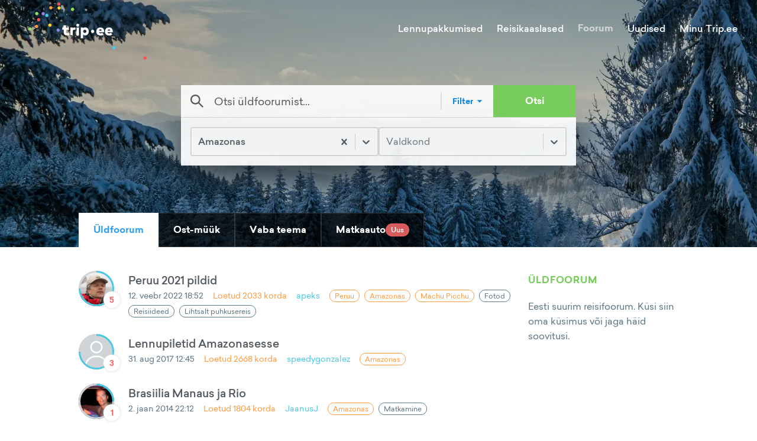

--- FILE ---
content_type: text/html; charset=utf-8
request_url: https://trip.ee/foorum/uldfoorum?destination=4098
body_size: 17297
content:
<!DOCTYPE html><html lang="et"><head><meta charSet="utf-8"/><meta name="viewport" content="width=device-width"/><meta name="twitter:card" content="summary_large_image"/><meta property="og:type" content="website"/><meta property="og:image" content="/images/social.jpg"/><meta property="og:image:type" content="image/jpeg"/><meta property="og:image:width" content="1200"/><meta property="og:image:height" content="627"/><meta property="og:locale" content="et_EE"/><meta property="og:site_name" content="trip.ee"/><meta name="keywords" content="Reisifoorum, odavad lennupiletid, reisikaaslased, reisiuudised"/><meta name="tradetracker-site-verification" content="97cadac89b55d2c26a06825138e45e4cb3030e90"/><link rel="icon" href="/favicon.ico"/><link rel="apple-touch-icon" href="/favicons/apple-touch-icon-76x76.png" sizes="76x76"/><link rel="apple-touch-icon" href="/favicons/apple-touch-icon-180x180.png" sizes="180x180"/><link rel="icon" type="image/png" href="/favicons/android-chrome-72x72.png" sizes="72x72"/><link rel="icon" type="image/png" href="/favicons/android-chrome-192x192.png" sizes="192x192"/><title>Trip.ee | Üldfoorum</title><meta name="robots" content="index,follow"/><meta name="description" content="Eesti suurim reisifoorum. Küsi siin oma küsimus või jaga häid soovitusi"/><meta property="og:title" content="Üldfoorum"/><meta property="og:description" content="Eesti suurim reisifoorum. Küsi siin oma küsimus või jaga häid soovitusi"/><meta name="next-head-count" content="22"/><script defer="" data-domain="trip.ee" src="https://plausible.trip.ee/js/script.js"></script><link rel="preload" href="/_next/static/css/fcea69ab72d3a7aa.css" as="style"/><link rel="stylesheet" href="/_next/static/css/fcea69ab72d3a7aa.css" data-n-g=""/><link rel="preload" href="/_next/static/css/9cc22c6e1abf5526.css" as="style"/><link rel="stylesheet" href="/_next/static/css/9cc22c6e1abf5526.css" data-n-p=""/><link rel="preload" href="/_next/static/css/754a19dc8d5dc411.css" as="style"/><link rel="stylesheet" href="/_next/static/css/754a19dc8d5dc411.css" data-n-p=""/><noscript data-n-css=""></noscript><script defer="" nomodule="" src="/_next/static/chunks/polyfills-c67a75d1b6f99dc8.js"></script><script src="/_next/static/chunks/webpack-c5cb9af7cbf5eadf.js" defer=""></script><script src="/_next/static/chunks/framework-09f3afa64952aba4.js" defer=""></script><script src="/_next/static/chunks/main-9133e1b9855184ff.js" defer=""></script><script src="/_next/static/chunks/pages/_app-00390b3711ac3612.js" defer=""></script><script src="/_next/static/chunks/5675-3667e1573b1c63fd.js" defer=""></script><script src="/_next/static/chunks/8604-cbfe99dd991a55c8.js" defer=""></script><script src="/_next/static/chunks/2745-f612692495838fff.js" defer=""></script><script src="/_next/static/chunks/7926-92fac601ea61e4b7.js" defer=""></script><script src="/_next/static/chunks/3238-c45a76479fc0d0e1.js" defer=""></script><script src="/_next/static/chunks/272-381e3cadb178a543.js" defer=""></script><script src="/_next/static/chunks/pages/foorum/uldfoorum-a86a869c4b111b7f.js" defer=""></script><script src="/_next/static/t54gtzEqDYUp0E3kYF_xf/_buildManifest.js" defer=""></script><script src="/_next/static/t54gtzEqDYUp0E3kYF_xf/_ssgManifest.js" defer=""></script><style id="__jsx-927917030">#nprogress{pointer-events:none;}#nprogress .bar{background:#37a0eb;position:fixed;z-index:9999;top:0;left:0;width:100%;height:3px;}#nprogress .peg{display:block;position:absolute;right:0px;width:100px;height:100%;box-shadow:0 0 10px #37a0eb,0 0 5px #37a0eb;opacity:1;-webkit-transform:rotate(3deg) translate(0px,-4px);-ms-transform:rotate(3deg) translate(0px,-4px);-webkit-transform:rotate(3deg) translate(0px,-4px);-ms-transform:rotate(3deg) translate(0px,-4px);transform:rotate(3deg) translate(0px,-4px);}#nprogress .spinner{display:block;position:fixed;z-index:1031;top:15px;right:15px;}#nprogress .spinner-icon{width:18px;height:18px;box-sizing:border-box;border:solid 2px transparent;border-top-color:#37a0eb;border-left-color:#37a0eb;border-radius:50%;-webkit-animation:nprogresss-spinner 400ms linear infinite;-webkit-animation:nprogress-spinner 400ms linear infinite;animation:nprogress-spinner 400ms linear infinite;}.nprogress-custom-parent{overflow:hidden;position:relative;}.nprogress-custom-parent #nprogress .spinner,.nprogress-custom-parent #nprogress .bar{position:absolute;}@-webkit-keyframes nprogress-spinner{0%{-webkit-transform:rotate(0deg);}100%{-webkit-transform:rotate(360deg);}}@-webkit-keyframes nprogress-spinner{0%{-webkit-transform:rotate(0deg);-ms-transform:rotate(0deg);transform:rotate(0deg);}100%{-webkit-transform:rotate(360deg);-ms-transform:rotate(360deg);transform:rotate(360deg);}}@keyframes nprogress-spinner{0%{-webkit-transform:rotate(0deg);-ms-transform:rotate(0deg);transform:rotate(0deg);}100%{-webkit-transform:rotate(360deg);-ms-transform:rotate(360deg);transform:rotate(360deg);}}</style></head><body><div id="__next" data-reactroot=""><div class="Toastify"></div><div class="Header_Header__ATyIU Header_WithDefaultBackground__R7mpM"><div class="containers_ContainerXl__0UFym"><div class="Header_Navbar__Z509O"><div class="Navbar_Navbar__PY_Ge"><div class="Navbar_Logo__z4EST"><a href="/"><svg version="1.1" id="Layer_1" xmlns="http://www.w3.org/2000/svg" xmlns:xlink="http://www.w3.org/1999/xlink" x="0px" y="0px" viewBox="0 0 150 72.2" enable-background="new 0 0 150 72.2" xml:space="preserve" width="200" heigth="150"><g id="XMLID_52_"><g id="XMLID_1951_"><path id="XMLID_1969_" fill="#ffffff" d="M49.2,38.7c-0.8,0-1.4-0.4-1.4-1.5v-2.8h3.3v-2.7h-3.3v-2.8h-3.1v2.8H43v2.7h1.8v3.2 c0,2.4,1.2,4,3.8,4c1.6,0,2.5-0.4,3.4-1.1l-1.1-2.4C50.4,38.4,49.8,38.7,49.2,38.7z"></path><path id="XMLID_1966_" fill="#ffffff" d="M56.2,32.8v-1.1h-3v9.7h3.1v-5.2c0-1.2,0.7-1.7,1.8-1.7c0.6,0,1.1,0.1,1.5,0.3l0.3-3.1 c-0.2-0.1-0.6-0.1-1.1-0.1C57.6,31.4,56.7,31.9,56.2,32.8z"></path><rect id="XMLID_1963_" x="61.1" y="31.7" fill="#ffffff" width="3.1" height="9.7"></rect><path id="XMLID_1956_" fill="#ffffff" d="M62.6,26.9c-1,0-1.8,0.8-1.8,1.9c0,1,0.8,1.8,1.8,1.8c1,0,1.8-0.8,1.8-1.8 C64.5,27.7,63.7,26.9,62.6,26.9z"></path><path id="XMLID_1952_" fill="#ffffff" d="M72.1,31.4c-1.3,0-2.2,0.6-2.8,1.3v-1h-3v13.6h3.1v-4.9c0.6,0.7,1.4,1.2,2.7,1.2 c2.6,0,4.5-2.2,4.5-5.1C76.6,33.7,74.6,31.4,72.1,31.4z M69.4,36.5c0-1.1,1-2.1,2.1-2.1c1.1,0,2.1,1,2.1,2.1c0,1.1-1,2.1-2.1,2.1 C70.4,38.6,69.4,37.7,69.4,36.5z"></path></g><g id="XMLID_1204_"><path id="XMLID_1948_" fill="#ffffff" d="M96.1,36.5c0,0.3,0,0.8-0.1,1h-6.6c0.3,1.1,1,1.6,2.1,1.6c0.7,0,1.5-0.3,2.1-0.8l2,1.9 c-1,1-2.5,1.6-4.3,1.6c-3,0-5.1-2-5.1-5c0-3.1,2-5.2,5-5.2C94.1,31.4,96.1,33.5,96.1,36.5z M89.5,35.5H93c-0.2-1-0.9-1.5-1.7-1.5 C90.3,34.1,89.7,34.6,89.5,35.5z"></path><path id="XMLID_1205_" fill="#ffffff" d="M107,36.5c0,0.3,0,0.8-0.1,1h-6.6c0.3,1.1,1,1.6,2.1,1.6c0.7,0,1.5-0.3,2.1-0.8l2,1.9 c-1,1-2.5,1.6-4.3,1.6c-3,0-5.1-2-5.1-5c0-3.1,2-5.2,5-5.2C105.1,31.4,107,33.5,107,36.5z M100.4,35.5h3.5c-0.2-1-0.9-1.5-1.7-1.5 C101.2,34.1,100.7,34.6,100.4,35.5z"></path></g><g id="XMLID_675_"><path id="XMLID_679_" fill="#ffffff" d="M83.6,36.5c0,1.1-1,2.1-2.1,2.1c-1.1,0-2.1-1-2.1-2.1c0-1.1,1-2.1,2.1-2.1 C82.6,34.4,83.6,35.4,83.6,36.5z"></path></g></g><g id="XMLID_2152_"><path id="XMLID_2153_" fill="#4AC9E3" d="M110.5,57.3c0,1.1-1,2.1-2.1,2.1c-1.1,0-2.1-1-2.1-2.1c0-1.1,1-2.1,2.1-2.1 C109.5,55.2,110.5,56.2,110.5,57.3z"></path></g><g id="XMLID_2149_"><path id="XMLID_2150_" fill="#FFCE33" d="M41,7.1c0,1.1-1,2.1-2.1,2.1c-1.1,0-2.1-1-2.1-2.1c0-1.1,1-2.1,2.1-2.1C40,5,41,6,41,7.1z "></path></g><g id="XMLID_61_"><path id="XMLID_62_" fill="#8EDD65" d="M58.1,8.8c0,1.1-1,2.1-2.1,2.1c-1.1,0-2.1-1-2.1-2.1c0-1.1,1-2.1,2.1-2.1 C57.2,6.7,58.1,7.7,58.1,8.8z"></path></g><g id="XMLID_2146_"><path id="XMLID_2147_" fill="#FF5050" d="M40.7,2.1c0,1.1-1,2.1-2.1,2.1c-1.1,0-2.1-1-2.1-2.1c0-1.1,1-2.1,2.1-2.1 C39.7,0,40.7,1,40.7,2.1z"></path></g><g id="XMLID_2143_"><path id="XMLID_2144_" fill="#FF9A3E" d="M30.6,6.8c0,1.1-1,2.1-2.1,2.1c-1.1,0-2.1-1-2.1-2.1c0-1.1,1-2.1,2.1-2.1 C29.6,4.7,30.6,5.7,30.6,6.8z"></path></g><g id="XMLID_2140_"><path id="XMLID_2141_" fill="#8B84D7" d="M20.8,14.2c0,1.1-1,2.1-2.1,2.1c-1.1,0-2.1-1-2.1-2.1c0-1.1,1-2.1,2.1-2.1 C19.8,12.1,20.8,13,20.8,14.2z"></path></g><g id="XMLID_2137_"><path id="XMLID_2138_" fill="#FF5050" d="M15.1,21.8c0,1.1-1,2.1-2.1,2.1c-1.1,0-2.1-1-2.1-2.1c0-1.1,1-2.1,2.1-2.1 C14.1,19.7,15.1,20.7,15.1,21.8z"></path></g><g id="XMLID_2134_"><path id="XMLID_2135_" fill="#FF9A3E" d="M12.4,30.3c0,1.1-1,2.1-2.1,2.1c-1.1,0-2.1-1-2.1-2.1c0-1.1,1-2.1,2.1-2.1 C11.4,28.2,12.4,29.2,12.4,30.3z"></path></g><g id="XMLID_2131_"><path id="XMLID_2132_" fill="#8EDD65" d="M4.2,33.4c0,1.1-1,2.1-2.1,2.1c-1.1,0-2.1-1-2.1-2.1c0-1.1,1-2.1,2.1-2.1 C3.3,31.3,4.2,32.2,4.2,33.4z"></path></g><g id="XMLID_2128_"><path id="XMLID_2129_" fill="#FFCE33" d="M29.4,28.7c0,1.1-1,2.1-2.1,2.1c-1.1,0-2.1-1-2.1-2.1c0-1.1,1-2.1,2.1-2.1 C28.5,26.6,29.4,27.6,29.4,28.7z"></path></g><g id="XMLID_2125_"><path id="XMLID_2126_" fill="#8B84D7" d="M39.8,34.9c0,1.1-1,2.1-2.1,2.1c-1.1,0-2.1-1-2.1-2.1c0-1.1,1-2.1,2.1-2.1 C38.8,32.8,39.8,33.8,39.8,34.9z"></path></g><g id="XMLID_2122_"><path id="XMLID_2123_" fill="#4AC9E3" d="M25.5,16.4c0,1.1-1,2.1-2.1,2.1c-1.1,0-2.1-1-2.1-2.1c0-1.1,1-2.1,2.1-2.1 C24.6,14.3,25.5,15.3,25.5,16.4z"></path></g><g id="XMLID_2119_"><path id="XMLID_2120_" fill="#8EDD65" d="M12.7,14.1c0,1.1-1,2.1-2.1,2.1c-1.1,0-2.1-1-2.1-2.1c0-1.1,1-2.1,2.1-2.1 C11.7,12,12.7,13,12.7,14.1z"></path></g><g id="XMLID_2116_"><path id="XMLID_2117_" fill="#FF5050" d="M150,70c0,1.1-1,2.1-2.1,2.1c-1.1,0-2.1-1-2.1-2.1c0-1.1,1-2.1,2.1-2.1 C149,67.9,150,68.9,150,70z"></path></g></svg></a></div><div class="Navbar_Links__Jo78T"><a class="" href="/odavad-lennupiletid">Lennupakkumised</a><a class="" href="/reisikaaslased">Reisikaaslased</a><a class="Navbar_ActiveLink__cnlre" href="/foorum/uldfoorum">Foorum</a><a class="" href="/uudised">Uudised</a><div class="Navbar_UserAvatar__sD2RP"><div class="UserNavBarMenu_UserNavBarMenu__5fHyd"><span class="UserNavBarMenu_LinkTitle__JqvzG">Minu Trip.ee</span><div class="UserNavBarMenu_Menu__ICWhH UserNavBarMenu_WithAvatar__ShAQd"><div class="UserNavBarMenu_ArrowWrapper__0GGxU"><div class="UserNavBarMenu_Arrow___ee1D"></div></div><div class="UserNavBarMenu_Links__kmpZG"><div class="UserNavBarMenu_LinkWrapper__EQHlN"><div class="UserNavBarMenu_Link__X91mA">Logi sisse</div></div><div class="UserNavBarMenu_LinkWrapper__EQHlN"><div class="UserNavBarMenu_Link__X91mA">Registreeri</div></div></div></div></div></div></div><div class="Navbar_MenuIcon__PfZsY"><div class="Navbar_Hamburger__MPKSe"><svg xmlns="http://www.w3.org/2000/svg" width="18" height="18" viewBox="0 0 18 18"><path d="M0 0h18v18H0z" fill="none"></path><path d="M2 13.5h14V12H2v1.5zm0-4h14V8H2v1.5zM2 4v1.5h14V4H2z"></path></svg></div></div></div></div><div class="ForumIndexPage_SearchContainer__WuBIO"><div class="ForumIndexPage_Search__E2VM9"><div class="MainSearchInput_MainSearchInput__f9AAi MainSearchInput_FilterActive__c2w2w"><div class="MainSearchInput_Icon__YfGcf"><svg version="1.1" xmlns="http://www.w3.org/2000/svg" xmlns:xlink="http://www.w3.org/1999/xlink" x="0px" y="0px" viewBox="0 0 18.5 18.5" enable-background="new 0 0 18.5 18.5" xml:space="preserve"><g><path d="M18.5,17.1l-5.9-5.9C13.5,10,14,8.6,14,7c0-3.9-3.1-7-7-7S0,3.1,0,7c0,3.9,3.1,7,7,7c1.6,0,3-0.5,4.2-1.4l5.9,5.9L18.5,17.1z M2,7c0-2.8,2.2-5,5-5s5,2.2,5,5c0,2.8-2.2,5-5,5S2,9.8,2,7z"></path></g></svg></div><input type="text" autoComplete="off" spellcheck="false" value="" placeholder="Otsi üldfoorumist..."/><div class="MainSearchInput_Filter__Azx7q"><span>Filter</span><svg width="24" height="24" viewBox="0 0 24 24"><path d="m7 10l5 5l5-5H7z"></path></svg></div><button><span>Otsi</span></button></div></div><div class="ForumIndexPage_FilterContainer__ed1_n"><div class="ForumIndexPage_AdvancedSearch__ry72Y"><div class="ForumIndexPage_Filters__56MSv"><div class="FormSelect_FormSelectContainer__DTX9H"><style data-emotion="css b62m3t-container">.css-b62m3t-container{position:relative;box-sizing:border-box;}</style><div class="FormSelect_FormSelect__hU8NW ForumIndexPage_Select___QRSj css-b62m3t-container"><style data-emotion="css 7pg0cj-a11yText">.css-7pg0cj-a11yText{z-index:9999;border:0;clip:rect(1px, 1px, 1px, 1px);height:1px;width:1px;position:absolute;overflow:hidden;padding:0;white-space:nowrap;}</style><span id="react-select-destination-live-region" class="css-7pg0cj-a11yText"></span><span aria-live="polite" aria-atomic="false" aria-relevant="additions text" role="log" class="css-7pg0cj-a11yText"></span><style data-emotion="css 13cymwt-control">.css-13cymwt-control{-webkit-align-items:center;-webkit-box-align:center;-ms-flex-align:center;align-items:center;cursor:default;display:-webkit-box;display:-webkit-flex;display:-ms-flexbox;display:flex;-webkit-box-flex-wrap:wrap;-webkit-flex-wrap:wrap;-ms-flex-wrap:wrap;flex-wrap:wrap;-webkit-box-pack:justify;-webkit-justify-content:space-between;justify-content:space-between;min-height:38px;outline:0!important;position:relative;-webkit-transition:all 100ms;transition:all 100ms;background-color:hsl(0, 0%, 100%);border-color:hsl(0, 0%, 80%);border-radius:4px;border-style:solid;border-width:1px;box-sizing:border-box;}.css-13cymwt-control:hover{border-color:hsl(0, 0%, 70%);}</style><div class="ForumFilter__control css-13cymwt-control"><style data-emotion="css hlgwow">.css-hlgwow{-webkit-align-items:center;-webkit-box-align:center;-ms-flex-align:center;align-items:center;display:grid;-webkit-flex:1;-ms-flex:1;flex:1;-webkit-box-flex-wrap:wrap;-webkit-flex-wrap:wrap;-ms-flex-wrap:wrap;flex-wrap:wrap;-webkit-overflow-scrolling:touch;position:relative;overflow:hidden;padding:2px 8px;box-sizing:border-box;}</style><div class="ForumFilter__value-container ForumFilter__value-container--has-value css-hlgwow"><style data-emotion="css 1dimb5e-singleValue">.css-1dimb5e-singleValue{grid-area:1/1/2/3;max-width:100%;overflow:hidden;text-overflow:ellipsis;white-space:nowrap;color:hsl(0, 0%, 20%);margin-left:2px;margin-right:2px;box-sizing:border-box;}</style><div class="ForumFilter__single-value css-1dimb5e-singleValue">Amazonas</div><style data-emotion="css 19bb58m">.css-19bb58m{visibility:visible;-webkit-flex:1 1 auto;-ms-flex:1 1 auto;flex:1 1 auto;display:inline-grid;grid-area:1/1/2/3;grid-template-columns:0 min-content;margin:2px;padding-bottom:2px;padding-top:2px;color:hsl(0, 0%, 20%);box-sizing:border-box;}.css-19bb58m:after{content:attr(data-value) " ";visibility:hidden;white-space:pre;grid-area:1/2;font:inherit;min-width:2px;border:0;margin:0;outline:0;padding:0;}</style><div class="ForumFilter__input-container css-19bb58m" data-value=""><input type="text" class="ForumFilter__input" style="label:input;color:inherit;background:0;opacity:1;width:100%;grid-area:1 / 2;font:inherit;min-width:2px;border:0;margin:0;outline:0;padding:0" autoCapitalize="none" autoComplete="off" autoCorrect="off" id="react-select-destination-input" spellcheck="false" tabindex="0" value="" aria-autocomplete="list" aria-expanded="false" aria-haspopup="true" role="combobox" aria-activedescendant=""/></div></div><style data-emotion="css 1wy0on6">.css-1wy0on6{-webkit-align-items:center;-webkit-box-align:center;-ms-flex-align:center;align-items:center;-webkit-align-self:stretch;-ms-flex-item-align:stretch;align-self:stretch;display:-webkit-box;display:-webkit-flex;display:-ms-flexbox;display:flex;-webkit-flex-shrink:0;-ms-flex-negative:0;flex-shrink:0;box-sizing:border-box;}</style><div class="ForumFilter__indicators css-1wy0on6"><style data-emotion="css 1xc3v61-indicatorContainer">.css-1xc3v61-indicatorContainer{display:-webkit-box;display:-webkit-flex;display:-ms-flexbox;display:flex;-webkit-transition:color 150ms;transition:color 150ms;color:hsl(0, 0%, 80%);padding:8px;box-sizing:border-box;}.css-1xc3v61-indicatorContainer:hover{color:hsl(0, 0%, 60%);}</style><div class="ForumFilter__indicator ForumFilter__clear-indicator css-1xc3v61-indicatorContainer" aria-hidden="true"><style data-emotion="css 8mmkcg">.css-8mmkcg{display:inline-block;fill:currentColor;line-height:1;stroke:currentColor;stroke-width:0;}</style><svg height="20" width="20" viewBox="0 0 20 20" aria-hidden="true" focusable="false" class="css-8mmkcg"><path d="M14.348 14.849c-0.469 0.469-1.229 0.469-1.697 0l-2.651-3.030-2.651 3.029c-0.469 0.469-1.229 0.469-1.697 0-0.469-0.469-0.469-1.229 0-1.697l2.758-3.15-2.759-3.152c-0.469-0.469-0.469-1.228 0-1.697s1.228-0.469 1.697 0l2.652 3.031 2.651-3.031c0.469-0.469 1.228-0.469 1.697 0s0.469 1.229 0 1.697l-2.758 3.152 2.758 3.15c0.469 0.469 0.469 1.229 0 1.698z"></path></svg></div><style data-emotion="css 1u9des2-indicatorSeparator">.css-1u9des2-indicatorSeparator{-webkit-align-self:stretch;-ms-flex-item-align:stretch;align-self:stretch;width:1px;background-color:hsl(0, 0%, 80%);margin-bottom:8px;margin-top:8px;box-sizing:border-box;}</style><span class="ForumFilter__indicator-separator css-1u9des2-indicatorSeparator"></span><div class="ForumFilter__indicator ForumFilter__dropdown-indicator css-1xc3v61-indicatorContainer" aria-hidden="true"><svg height="20" width="20" viewBox="0 0 20 20" aria-hidden="true" focusable="false" class="css-8mmkcg"><path d="M4.516 7.548c0.436-0.446 1.043-0.481 1.576 0l3.908 3.747 3.908-3.747c0.533-0.481 1.141-0.446 1.574 0 0.436 0.445 0.408 1.197 0 1.615-0.406 0.418-4.695 4.502-4.695 4.502-0.217 0.223-0.502 0.335-0.787 0.335s-0.57-0.112-0.789-0.335c0 0-4.287-4.084-4.695-4.502s-0.436-1.17 0-1.615z"></path></svg></div></div></div></div></div><div class="FormSelect_FormSelectContainer__DTX9H"><style data-emotion="css b62m3t-container">.css-b62m3t-container{position:relative;box-sizing:border-box;}</style><div class="FormSelect_FormSelect__hU8NW ForumIndexPage_Select___QRSj css-b62m3t-container"><style data-emotion="css 7pg0cj-a11yText">.css-7pg0cj-a11yText{z-index:9999;border:0;clip:rect(1px, 1px, 1px, 1px);height:1px;width:1px;position:absolute;overflow:hidden;padding:0;white-space:nowrap;}</style><span id="react-select-topic-live-region" class="css-7pg0cj-a11yText"></span><span aria-live="polite" aria-atomic="false" aria-relevant="additions text" role="log" class="css-7pg0cj-a11yText"></span><style data-emotion="css 13cymwt-control">.css-13cymwt-control{-webkit-align-items:center;-webkit-box-align:center;-ms-flex-align:center;align-items:center;cursor:default;display:-webkit-box;display:-webkit-flex;display:-ms-flexbox;display:flex;-webkit-box-flex-wrap:wrap;-webkit-flex-wrap:wrap;-ms-flex-wrap:wrap;flex-wrap:wrap;-webkit-box-pack:justify;-webkit-justify-content:space-between;justify-content:space-between;min-height:38px;outline:0!important;position:relative;-webkit-transition:all 100ms;transition:all 100ms;background-color:hsl(0, 0%, 100%);border-color:hsl(0, 0%, 80%);border-radius:4px;border-style:solid;border-width:1px;box-sizing:border-box;}.css-13cymwt-control:hover{border-color:hsl(0, 0%, 70%);}</style><div class="ForumFilter__control css-13cymwt-control"><style data-emotion="css hlgwow">.css-hlgwow{-webkit-align-items:center;-webkit-box-align:center;-ms-flex-align:center;align-items:center;display:grid;-webkit-flex:1;-ms-flex:1;flex:1;-webkit-box-flex-wrap:wrap;-webkit-flex-wrap:wrap;-ms-flex-wrap:wrap;flex-wrap:wrap;-webkit-overflow-scrolling:touch;position:relative;overflow:hidden;padding:2px 8px;box-sizing:border-box;}</style><div class="ForumFilter__value-container css-hlgwow"><style data-emotion="css 1jqq78o-placeholder">.css-1jqq78o-placeholder{grid-area:1/1/2/3;color:hsl(0, 0%, 50%);margin-left:2px;margin-right:2px;box-sizing:border-box;}</style><div class="ForumFilter__placeholder css-1jqq78o-placeholder" id="react-select-topic-placeholder">Valdkond</div><style data-emotion="css 19bb58m">.css-19bb58m{visibility:visible;-webkit-flex:1 1 auto;-ms-flex:1 1 auto;flex:1 1 auto;display:inline-grid;grid-area:1/1/2/3;grid-template-columns:0 min-content;margin:2px;padding-bottom:2px;padding-top:2px;color:hsl(0, 0%, 20%);box-sizing:border-box;}.css-19bb58m:after{content:attr(data-value) " ";visibility:hidden;white-space:pre;grid-area:1/2;font:inherit;min-width:2px;border:0;margin:0;outline:0;padding:0;}</style><div class="ForumFilter__input-container css-19bb58m" data-value=""><input type="text" class="ForumFilter__input" style="label:input;color:inherit;background:0;opacity:1;width:100%;grid-area:1 / 2;font:inherit;min-width:2px;border:0;margin:0;outline:0;padding:0" autoCapitalize="none" autoComplete="off" autoCorrect="off" id="react-select-topic-input" spellcheck="false" tabindex="0" value="" aria-autocomplete="list" aria-expanded="false" aria-haspopup="true" role="combobox" aria-activedescendant="" aria-describedby="react-select-topic-placeholder"/></div></div><style data-emotion="css 1wy0on6">.css-1wy0on6{-webkit-align-items:center;-webkit-box-align:center;-ms-flex-align:center;align-items:center;-webkit-align-self:stretch;-ms-flex-item-align:stretch;align-self:stretch;display:-webkit-box;display:-webkit-flex;display:-ms-flexbox;display:flex;-webkit-flex-shrink:0;-ms-flex-negative:0;flex-shrink:0;box-sizing:border-box;}</style><div class="ForumFilter__indicators css-1wy0on6"><style data-emotion="css 1u9des2-indicatorSeparator">.css-1u9des2-indicatorSeparator{-webkit-align-self:stretch;-ms-flex-item-align:stretch;align-self:stretch;width:1px;background-color:hsl(0, 0%, 80%);margin-bottom:8px;margin-top:8px;box-sizing:border-box;}</style><span class="ForumFilter__indicator-separator css-1u9des2-indicatorSeparator"></span><style data-emotion="css 1xc3v61-indicatorContainer">.css-1xc3v61-indicatorContainer{display:-webkit-box;display:-webkit-flex;display:-ms-flexbox;display:flex;-webkit-transition:color 150ms;transition:color 150ms;color:hsl(0, 0%, 80%);padding:8px;box-sizing:border-box;}.css-1xc3v61-indicatorContainer:hover{color:hsl(0, 0%, 60%);}</style><div class="ForumFilter__indicator ForumFilter__dropdown-indicator css-1xc3v61-indicatorContainer" aria-hidden="true"><style data-emotion="css 8mmkcg">.css-8mmkcg{display:inline-block;fill:currentColor;line-height:1;stroke:currentColor;stroke-width:0;}</style><svg height="20" width="20" viewBox="0 0 20 20" aria-hidden="true" focusable="false" class="css-8mmkcg"><path d="M4.516 7.548c0.436-0.446 1.043-0.481 1.576 0l3.908 3.747 3.908-3.747c0.533-0.481 1.141-0.446 1.574 0 0.436 0.445 0.408 1.197 0 1.615-0.406 0.418-4.695 4.502-4.695 4.502-0.217 0.223-0.502 0.335-0.787 0.335s-0.57-0.112-0.789-0.335c0 0-4.287-4.084-4.695-4.502s-0.436-1.17 0-1.615z"></path></svg></div></div></div></div></div></div></div></div></div><div class="containers_CenteredContainer__TAV9z ForumIndexPage_Tabs__EB9zr"><div class="ForumTabs_ForumTabs__LyEEw"><a class="ForumTabs_Tab__hV_6n ForumTabs_Active__iS1ln" id="/foorum/uldfoorum" href="/foorum/uldfoorum"><span class="ForumTabs_Title__GCFom">Üldfoorum</span></a><a class="ForumTabs_Tab__hV_6n" id="/foorum/ost-muuk" href="/foorum/ost-muuk"><span class="ForumTabs_Title__GCFom">Ost-müük</span></a><a class="ForumTabs_Tab__hV_6n" id="/foorum/vaba-teema" href="/foorum/vaba-teema"><span class="ForumTabs_Title__GCFom">Vaba teema</span></a><a class="ForumTabs_Tab__hV_6n" id="/foorum/matkaauto" href="/foorum/matkaauto"><span class="ForumTabs_Title__GCFom">Matkaauto</span><div class="Tag_Tag__HuzpA Tag_Red__t0enP"><span class="Tag_Title__er6Dm">Uus</span></div></a></div></div></div></div><div class="containers_ContainerXl__0UFym"><div class="containers_CenteredContainer__TAV9z"><div class="ForumIndexPage_Content__UKdFe"><div class="ForumIndexPage_ForumList__jJPgL"><div class="ForumList_ForumList__XiV_W"><div class="ForumList_ForumRow__SkcCz"><div class="ForumRow_ForumRow__ef9_c"><div class="ForumRow_UserIcon__tTwbe"><div class="UserAvatar_UserAvatar__7_6a9"><img src="https://trip3spaces.fra1.cdn.digitaloceanspaces.com/images/user_profile/xsmall_square/picture-3111.jpeg" alt="apeks" class="UserAvatar_Image__1kCym"/><div class="UserAvatar_ArcRank__qErgh"><svg><path fill="none" stroke-width="3" d="M 1.499999999771537 -0.000026179938777702054 A -1.5 -1.5 0 1 0 -9.184850993605148e-17 1.5"></path></svg></div><div class="UserAvatar_ArcRest__orhFr"><svg><path fill="none" stroke-width="3" d="M 0.000026179938778460033 1.499999999771537 A -1.5 -1.5 0 0 0 1.5 -1.8369701987210297e-16"></path></svg></div></div><div class="ForumRow_CommentCountContainer__7K4fq"><span class="ForumRow_CommentCount__N8AMn">5</span></div></div><div class="ForumRow_Content__55Gp5"><a href="/foorum/uldfoorum/peruu-2021-pildid"><span class="ForumRow_Title__jXB3w">Peruu 2021 pildid</span></a><div class="ForumRow_Meta__Snic0"><span class="ForumRow_MetaItem__ZQVBI">12. veebr 2022 18:52</span><span class="ForumRow_MetaItem__ZQVBI ForumRow_ReadCount__4v4S8">Loetud <!-- -->2033<!-- --> korda</span><span class="ForumRow_MetaItem__ZQVBI ForumRow_Creator__zQ5J3"><a href="/user/3111">apeks</a></span><div class="ForumRow_MetaItem__ZQVBI ForumRow_Tag__sh3Bl"><a class="Tag_Tag__HuzpA Tag_Destination__nrrOG Tag_Clickable__WHWR5" href="/sihtkoht/peruu"><span class="Tag_Title__er6Dm">Peruu</span></a></div><div class="ForumRow_MetaItem__ZQVBI ForumRow_Tag__sh3Bl"><a class="Tag_Tag__HuzpA Tag_Destination__nrrOG Tag_Clickable__WHWR5" href="/sihtkoht/amazonas"><span class="Tag_Title__er6Dm">Amazonas</span></a></div><div class="ForumRow_MetaItem__ZQVBI ForumRow_Tag__sh3Bl"><a class="Tag_Tag__HuzpA Tag_Destination__nrrOG Tag_Clickable__WHWR5" href="/sihtkoht/machu-picchu"><span class="Tag_Title__er6Dm">Machu Picchu</span></a></div><div class="ForumRow_MetaItem__ZQVBI ForumRow_Tag__sh3Bl"><a class="Tag_Tag__HuzpA Tag_Clickable__WHWR5" href="/foorum/uldfoorum?topic=745"><span class="Tag_Title__er6Dm">Fotod</span></a></div><div class="ForumRow_MetaItem__ZQVBI ForumRow_Tag__sh3Bl"><a class="Tag_Tag__HuzpA Tag_Clickable__WHWR5" href="/foorum/uldfoorum?topic=5009"><span class="Tag_Title__er6Dm">Reisiideed</span></a></div><div class="ForumRow_MetaItem__ZQVBI ForumRow_Tag__sh3Bl"><a class="Tag_Tag__HuzpA Tag_Clickable__WHWR5" href="/foorum/uldfoorum?topic=4317"><span class="Tag_Title__er6Dm">Lihtsalt puhkusereis</span></a></div></div></div></div></div><div class="ForumList_ForumRow__SkcCz"><div class="ForumRow_ForumRow__ef9_c"><div class="ForumRow_UserIcon__tTwbe"><div class="UserAvatar_UserAvatar__7_6a9"><div class="UserAvatar_Image__1kCym"><svg viewBox="0 0 24 24" xmlns="http://www.w3.org/2000/svg" fill="#d1d4d6"><path d="M15.1304 8.86957C15.1304 10.5985 13.7289 12 12 12C10.2711 12 8.86957 10.5985 8.86957 8.86957C8.86957 7.14067 10.2711 5.73913 12 5.73913C13.7289 5.73913 15.1304 7.14067 15.1304 8.86957Z"></path><path fill-rule="evenodd" clip-rule="evenodd" d="M12 24C18.6274 24 24 18.6274 24 12C24 5.37258 18.6274 0 12 0C5.37259 0 0 5.37258 0 12C0 18.6274 5.37259 24 12 24ZM11.4783 14.6267C9.68025 14.6291 7.94609 15.2936 6.60698 16.4935C5.26786 17.6933 4.41763 19.3444 4.21865 21.1313C4.53823 21.4045 4.8719 21.6608 5.21827 21.8991C5.22851 20.2449 5.89232 18.6618 7.06497 17.4949C8.23762 16.3281 9.824 15.6722 11.4783 15.6702H12.5217C14.176 15.6722 15.7624 16.3281 16.9351 17.4949C18.1077 18.6617 18.7715 20.2448 18.7818 21.899C19.1282 21.6607 19.4618 21.4044 19.7814 21.1313C19.5824 19.3443 18.7322 17.6932 17.393 16.4934C16.0539 15.2936 14.3198 14.6291 12.5217 14.6267H11.4783ZM16.1739 8.86957C16.1739 11.1748 14.3052 13.0435 12 13.0435C9.69481 13.0435 7.82609 11.1748 7.82609 8.86957C7.82609 6.56438 9.69481 4.69565 12 4.69565C14.3052 4.69565 16.1739 6.56438 16.1739 8.86957Z"></path></svg></div><div class="UserAvatar_ArcRank__qErgh"><svg><path fill="none" stroke-width="3" d="M 1.499999999771537 -0.000026179938777702054 A -1.5 -1.5 0 1 0 -9.184850993605148e-17 1.5"></path></svg></div><div class="UserAvatar_ArcRest__orhFr"><svg><path fill="none" stroke-width="3" d="M 0.000026179938778460033 1.499999999771537 A -1.5 -1.5 0 0 0 1.5 -1.8369701987210297e-16"></path></svg></div></div><div class="ForumRow_CommentCountContainer__7K4fq"><span class="ForumRow_CommentCount__N8AMn">3</span></div></div><div class="ForumRow_Content__55Gp5"><a href="/foorum/uldfoorum/lennupiletid-amazonasesse"><span class="ForumRow_Title__jXB3w">Lennupiletid Amazonasesse</span></a><div class="ForumRow_Meta__Snic0"><span class="ForumRow_MetaItem__ZQVBI">31. aug 2017 12:45</span><span class="ForumRow_MetaItem__ZQVBI ForumRow_ReadCount__4v4S8">Loetud <!-- -->2668<!-- --> korda</span><span class="ForumRow_MetaItem__ZQVBI ForumRow_Creator__zQ5J3"><a href="/user/7289816">speedygonzalez</a></span><div class="ForumRow_MetaItem__ZQVBI ForumRow_Tag__sh3Bl"><a class="Tag_Tag__HuzpA Tag_Destination__nrrOG Tag_Clickable__WHWR5" href="/sihtkoht/amazonas"><span class="Tag_Title__er6Dm">Amazonas</span></a></div></div></div></div></div><div class="ForumList_ForumRow__SkcCz"><div class="ForumRow_ForumRow__ef9_c"><div class="ForumRow_UserIcon__tTwbe"><div class="UserAvatar_UserAvatar__7_6a9"><img src="https://trip3spaces.fra1.cdn.digitaloceanspaces.com/images/user_profile/xsmall_square/picture-5032.jpg" alt="JaanusJ" class="UserAvatar_Image__1kCym"/><div class="UserAvatar_ArcRank__qErgh"><svg><path fill="none" stroke-width="3" d="M -1.499999999771537 0.00002617993877871081 A -1.5 -1.5 0 0 0 -9.184850993605148e-17 1.5"></path></svg></div><div class="UserAvatar_ArcRest__orhFr"><svg><path fill="none" stroke-width="3" d="M 0.000026179938778460033 1.499999999771537 A -1.5 -1.5 0 1 0 -1.5 0"></path></svg></div></div><div class="ForumRow_CommentCountContainer__7K4fq"><span class="ForumRow_CommentCount__N8AMn">1</span></div></div><div class="ForumRow_Content__55Gp5"><a href="/foorum/uldfoorum/brasiilia-manaus-ja-rio"><span class="ForumRow_Title__jXB3w">Brasiilia Manaus ja Rio</span></a><div class="ForumRow_Meta__Snic0"><span class="ForumRow_MetaItem__ZQVBI">2. jaan 2014 22:12</span><span class="ForumRow_MetaItem__ZQVBI ForumRow_ReadCount__4v4S8">Loetud <!-- -->1804<!-- --> korda</span><span class="ForumRow_MetaItem__ZQVBI ForumRow_Creator__zQ5J3"><a href="/user/5032">JaanusJ</a></span><div class="ForumRow_MetaItem__ZQVBI ForumRow_Tag__sh3Bl"><a class="Tag_Tag__HuzpA Tag_Destination__nrrOG Tag_Clickable__WHWR5" href="/sihtkoht/amazonas"><span class="Tag_Title__er6Dm">Amazonas</span></a></div><div class="ForumRow_MetaItem__ZQVBI ForumRow_Tag__sh3Bl"><a class="Tag_Tag__HuzpA Tag_Clickable__WHWR5" href="/foorum/uldfoorum?topic=4368"><span class="Tag_Title__er6Dm">Matkamine</span></a></div></div></div></div></div><div class="ForumList_ForumRow__SkcCz"><div class="ForumRow_ForumRow__ef9_c"><div class="ForumRow_UserIcon__tTwbe"><div class="UserAvatar_UserAvatar__7_6a9"><img src="https://trip3spaces.fra1.cdn.digitaloceanspaces.com/images/user_profile/xsmall_square/picture-7304616.jpg" alt="nick7" class="UserAvatar_Image__1kCym"/><div class="UserAvatar_ArcRank__qErgh"><svg><path fill="none" stroke-width="3" d="M -0.000026179938778609403 -1.499999999771537 A -1.5 -1.5 0 0 0 -9.184850993605148e-17 1.5"></path></svg></div><div class="UserAvatar_ArcRest__orhFr"><svg><path fill="none" stroke-width="3" d="M 0.000026179938778460033 1.499999999771537 A -1.5 -1.5 0 0 0 -9.184850993605148e-17 -1.5"></path></svg></div></div><div class="ForumRow_CommentCountContainer__7K4fq"><span class="ForumRow_CommentCount__N8AMn">10</span></div></div><div class="ForumRow_Content__55Gp5"><a href="/foorum/uldfoorum/amazonas-soovitused-hinnad-jms"><span class="ForumRow_Title__jXB3w">Amazonas (soovitused, hinnad jms)</span></a><div class="ForumRow_Meta__Snic0"><span class="ForumRow_MetaItem__ZQVBI">25. jaan 2013 14:15</span><span class="ForumRow_MetaItem__ZQVBI ForumRow_ReadCount__4v4S8">Loetud <!-- -->3066<!-- --> korda</span><span class="ForumRow_MetaItem__ZQVBI ForumRow_Creator__zQ5J3"><a href="/user/7304616">nick7</a></span><div class="ForumRow_MetaItem__ZQVBI ForumRow_Tag__sh3Bl"><a class="Tag_Tag__HuzpA Tag_Destination__nrrOG Tag_Clickable__WHWR5" href="/sihtkoht/amazonas"><span class="Tag_Title__er6Dm">Amazonas</span></a></div></div></div></div></div></div><div class="ForumIndexPage_Paginator__ve1xa"></div></div><div class="ForumIndexPage_Sidebar__srkR4"><div class="BlockTitle_BlockTitle__ttmj_">Üldfoorum</div><div class="ForumIndexPage_ForumDescription__prevX">Eesti suurim reisifoorum. Küsi siin oma küsimus või jaga häid soovitusi.</div><div class="ForumIndexPage_Ads__QMrgL"></div><div class="ForumIndexPage_MobileAd__Au_QN"></div></div></div></div></div><div class="RelatedContentBlock_Container__zbyj2"><div class="containers_ContainerXl__0UFym RelatedContentBlock_FlexColumn__j93Yc"><div class="RelatedContentBlock_Content__FrlrC"><div class="RelatedContentBlock_Column__IutyB"><div class="FlightOffersLatest_FlightOffersLatest__NBOlB"><div class="BlockTitle_BlockTitle__ttmj_">Lennupakkumised</div><div class="FlightOffersLatest_Content__2KmR6"><div class="SkeletonLoader_Container__0tl8L"><div class="SkeletonLoader_Row__vXwD1"><div class="SkeletonLoader_Round__TMQ27"><div class="mantine-Skeleton-root mantine-Skeleton-visible mantine-1xw4e6g"></div></div><div class="SkeletonLoader_Rectangle___bfBr"><div class="mantine-Skeleton-root mantine-Skeleton-visible mantine-5p724z"></div><div class="mantine-Skeleton-root mantine-Skeleton-visible mantine-5p724z"></div><div class="mantine-Skeleton-root mantine-Skeleton-visible mantine-17chuuw"></div></div></div><div class="SkeletonLoader_Row__vXwD1"><div class="SkeletonLoader_Round__TMQ27"><div class="mantine-Skeleton-root mantine-Skeleton-visible mantine-1xw4e6g"></div></div><div class="SkeletonLoader_Rectangle___bfBr"><div class="mantine-Skeleton-root mantine-Skeleton-visible mantine-5p724z"></div><div class="mantine-Skeleton-root mantine-Skeleton-visible mantine-5p724z"></div><div class="mantine-Skeleton-root mantine-Skeleton-visible mantine-17chuuw"></div></div></div><div class="SkeletonLoader_Row__vXwD1"><div class="SkeletonLoader_Round__TMQ27"><div class="mantine-Skeleton-root mantine-Skeleton-visible mantine-1xw4e6g"></div></div><div class="SkeletonLoader_Rectangle___bfBr"><div class="mantine-Skeleton-root mantine-Skeleton-visible mantine-5p724z"></div><div class="mantine-Skeleton-root mantine-Skeleton-visible mantine-5p724z"></div><div class="mantine-Skeleton-root mantine-Skeleton-visible mantine-17chuuw"></div></div></div></div></div></div><div class="TravelmatesLatest_TravelmatesLatest__5Cd38"><div class="BlockTitle_BlockTitle__ttmj_">Reisikaaslased</div><div class="TravelmatesLatest_Content__O_GMo"><div class="SkeletonLoader_Container__0tl8L"><div class="SkeletonLoader_Row__vXwD1"><div class="SkeletonLoader_Round__TMQ27"><div class="mantine-Skeleton-root mantine-Skeleton-visible mantine-1xw4e6g"></div></div><div class="SkeletonLoader_Rectangle___bfBr"><div class="mantine-Skeleton-root mantine-Skeleton-visible mantine-5p724z"></div><div class="mantine-Skeleton-root mantine-Skeleton-visible mantine-5p724z"></div><div class="mantine-Skeleton-root mantine-Skeleton-visible mantine-17chuuw"></div></div></div><div class="SkeletonLoader_Row__vXwD1"><div class="SkeletonLoader_Round__TMQ27"><div class="mantine-Skeleton-root mantine-Skeleton-visible mantine-1xw4e6g"></div></div><div class="SkeletonLoader_Rectangle___bfBr"><div class="mantine-Skeleton-root mantine-Skeleton-visible mantine-5p724z"></div><div class="mantine-Skeleton-root mantine-Skeleton-visible mantine-5p724z"></div><div class="mantine-Skeleton-root mantine-Skeleton-visible mantine-17chuuw"></div></div></div><div class="SkeletonLoader_Row__vXwD1"><div class="SkeletonLoader_Round__TMQ27"><div class="mantine-Skeleton-root mantine-Skeleton-visible mantine-1xw4e6g"></div></div><div class="SkeletonLoader_Rectangle___bfBr"><div class="mantine-Skeleton-root mantine-Skeleton-visible mantine-5p724z"></div><div class="mantine-Skeleton-root mantine-Skeleton-visible mantine-5p724z"></div><div class="mantine-Skeleton-root mantine-Skeleton-visible mantine-17chuuw"></div></div></div></div></div></div></div><div class="RelatedContentBlock_Row__wqq_j"><div class="NewsLatest_NewsLatest__F8vvg"><div class="BlockTitle_BlockTitle__ttmj_">Uudised</div><div class="NewsLatest_NewsGrid__NdEhA"></div><div class="NewsLatest_ViewMore__R6CaA"><a class="MoreLink_MoreLink__tsFY3" href="/uudised"><span class="MoreLink_Title__6exI4">Kõik uudised</span><span class="MoreLink_Icon__pmcQB"><svg version="1.1" xmlns="http://www.w3.org/2000/svg" xmlns:xlink="http://www.w3.org/1999/xlink" x="0px" y="0px" viewBox="0 0 22 22" enable-background="new 0 0 22 22" xml:space="preserve"><path d="M11,2c5,0,9,4,9,9s-4,9-9,9s-9-4-9-9S6,2,11,2 M11,0C4.9,0,0,4.9,0,11s4.9,11,11,11s11-4.9,11-11 S17.1,0,11,0L11,0z"></path><polygon points="11.4,11 8.6,13.8 10,15.2 12.8,12.4 14.2,11 12.8,9.6 10,6.8 8.6,8.2"></polygon></svg></span></a></div></div></div></div></div></div><div class="Footer_Footer__0JIWi"><div class="containers_ContainerLg__PhZwy Footer_Content__6Cvst"><div class="Footer_Col__Ii_iW"><a href="/"><svg version="1.1" id="Layer_1" xmlns="http://www.w3.org/2000/svg" xmlns:xlink="http://www.w3.org/1999/xlink" x="0px" y="0px" viewBox="0 0 235.6465 67.8503" xml:space="preserve"><g id="XMLID_523_"><g id="XMLID_569_"><path id="XMLID_1989_" d="M23.0277,43.699c-2.8658,0-5.0405-1.379-5.0405-5.4746V27.8157h12.148V17.7701h-12.148V7.3998H6.6365 v10.3703H0v10.0456h6.6365v11.8586c0,8.9205,4.3141,14.6136,13.8517,14.6136c5.73,0,9.2838-1.63,12.6205-3.9509l-3.917-8.8497 C27.4156,42.5385,25.1301,43.699,23.0277,43.699z"></path><path id="XMLID_1986_" d="M48.5771,21.8687v-4.0986H37.6974v35.5758h11.3507v-19.22c0-4.4234,2.4656-6.4195,6.4918-6.4195 c2.0301,0,4.1694,0.437,5.6931,0.942l1.0512-11.3123c-0.8696-0.254-2.321-0.5463-3.9893-0.5463 C53.9439,16.7898,50.6441,18.4227,48.5771,21.8687z"></path><rect id="XMLID_631_" x="66.6883" y="17.7701" width="11.3507" height="35.5758"></rect><path id="XMLID_624_" d="M72.3091,0c-3.8446,0-6.7812,2.9735-6.7812,6.8181c0,3.8091,2.9366,6.7442,6.7812,6.7442 c3.80759,0,6.7811-2.9351,6.7811-6.7442C79.0902,2.9735,76.1167,0,72.3091,0z"></path><path id="XMLID_570_" d="M107.0241,16.7898c-4.82349,0-8.0509,2.0315-10.1903,4.8249v-3.8446h-10.952v50.0801h11.3138V49.9738 c2.1408,2.5394,5.259,4.3141,9.8285,4.3141c9.5007,0,16.5728-8.268,16.5728-18.783 C123.5969,25.0607,116.5248,16.7898,107.0241,16.7898z M97.2472,35.496c0-4.1369,3.6261-7.6892,7.797-7.6892 c4.134,0,7.7246,3.5523,7.7246,7.6892c0,4.2048-3.5906,7.8309-7.7246,7.8309C100.8733,43.3269,97.2472,39.7008,97.2472,35.496z"></path></g><g id="XMLID_528_"><path id="XMLID_564_" d="M195.3714,35.5683c0,1.163-0.07249,2.761-0.2189,3.5245h-24.168 c0.9454,3.8884,3.7079,5.7054,7.63181,5.7054c2.65439,0,5.5249-1.089,7.77831-3.125l7.34039,6.8329 c-3.70639,3.7079-9.1218,5.8504-15.7002,5.8504c-11.19321,0-18.7881-7.4484-18.7881-18.5692 c0-11.2302,7.44991-19.01,18.28059-19.01C188.1021,16.7773,195.3345,24.4121,195.3714,35.5683z M171.0215,31.8989h12.9747 c-0.90851-3.5629-3.1264-5.4538-6.4334-5.4538C174.03839,26.4451,171.89301,28.3715,171.0215,31.8989z"></path><path id="XMLID_533_" d="M235.6465,35.5683c0,1.163-0.07251,2.761-0.21901,3.5245h-24.168 c0.94551,3.8884,3.7079,5.7054,7.63191,5.7054c2.65439,0,5.5248-1.089,7.77829-3.125l7.3403,6.8329 c-3.70639,3.7079-9.1218,5.8504-15.7001,5.8504c-11.19328,0-18.78809-7.4484-18.78809-18.5692 c0-11.2302,7.4498-19.01,18.28059-19.01C228.3772,16.7773,235.6095,24.4121,235.6465,35.5683z M211.29649,31.8989h12.9747 c-0.9084-3.5629-3.1264-5.4538-6.4333-5.4538C214.3134,26.4451,212.168,28.3715,211.29649,31.8989z"></path></g><g id="XMLID_524_"><path id="XMLID_525_" d="M149.31999,35.524c0,4.2139-3.59839,7.8478-7.74139,7.8478c-4.1799,0-7.8138-3.6339-7.8138-7.8478 c0-4.1459,3.6339-7.7059,7.8138-7.7059C145.7216,27.8181,149.31999,31.3781,149.31999,35.524z"></path></g></g></svg></a></div><div class="Footer_Col__Ii_iW"><a href="/odavad-lennupiletid">Lennupakkumised</a><a href="/reisikaaslased">Reisikaaslased</a><a href="/uudised">Uudised</a><a href="/reisipildid">Reisipildid</a><a href="/sisuturundus">Sisuturundus</a></div><div class="Footer_Col__Ii_iW"><a href="/foorum/uldfoorum">Foorum</a><a href="/foorum/ost-muuk">Ost-müük</a></div><div class="Footer_Col__Ii_iW"><a href="/tripist">Mis on Trip</a><a href="/kontakt">Kontakt</a><a href="/kasutustingimused">Kasutustingimused</a><a href="/privaatsustingimused">Privaatsustingimused</a><a href="/reklaam">Reklaam</a><a href="/login">Logi sisse</a><a href="/register">Registreeri</a></div></div><div class="Footer_SocialLinks__LE0NV"><a target="_blank" href="https://www.facebook.com/tripeeee"><svg xmlns="http://www.w3.org/2000/svg" xmlns:xlink="http://www.w3.org/1999/xlink" preserveAspectRatio="xMidYMid" viewBox="0 0 12.56 24"><path d="M3.242,13.597 L3.242,23.956 L8.453,23.996 L8.432,13.566 L11.651,13.546 L12.549,9.050 L8.429,9.050 L8.429,5.730 C8.429,5.283 8.607,4.483 9.334,4.483 L11.734,4.523 L11.653,0.026 L6.903,0.006 C5.277,0.006 3.244,2.083 3.244,4.206 L3.204,9.026 L0.014,9.086 L0.014,13.578 L3.242,13.597 Z"></path></svg><span>Facebook</span></a><a target="_blank" href="https://twitter.com/trip_ee"><svg xmlns="http://www.w3.org/2000/svg" xmlns:xlink="http://www.w3.org/1999/xlink" preserveAspectRatio="xMidYMid" viewBox="0 0 27.06 22"><path d="M27.069,2.604 C26.072,3.046 25.003,3.345 23.879,3.479 C25.026,2.792 25.906,1.703 26.321,0.407 C25.248,1.042 24.058,1.505 22.793,1.755 C21.779,0.675 20.336,0.000 18.738,0.000 C15.671,0.000 13.183,2.488 13.183,5.554 C13.183,5.989 13.232,6.413 13.327,6.819 C8.711,6.588 4.618,4.376 1.878,1.015 C1.399,1.836 1.127,2.791 1.127,3.808 C1.127,5.735 2.107,7.435 3.597,8.431 C2.687,8.402 1.831,8.151 1.081,7.735 C1.081,7.759 1.081,7.781 1.081,7.805 C1.081,10.495 2.997,12.740 5.536,13.252 C5.071,13.378 4.580,13.446 4.073,13.446 C3.714,13.446 3.367,13.411 3.027,13.346 C3.734,15.553 5.785,17.159 8.215,17.205 C6.315,18.694 3.919,19.582 1.316,19.582 C0.868,19.582 0.426,19.555 -0.009,19.504 C2.450,21.080 5.369,22.000 8.506,22.000 C18.723,22.000 24.311,13.536 24.311,6.195 C24.311,5.955 24.305,5.715 24.294,5.476 C25.380,4.692 26.321,3.715 27.065,2.601 L27.069,2.604 Z"></path></svg><span>Twitter</span></a><a target="_blank" href="https://www.instagram.com/trip.ee"><svg xmlns="http://www.w3.org/2000/svg" xmlns:xlink="http://www.w3.org/1999/xlink" preserveAspectRatio="xMidYMid meet" viewBox="0 0 24 24"><path fill="currentColor" d="M7.8 2h8.4C19.4 2 22 4.6 22 7.8v8.4a5.8 5.8 0 0 1-5.8 5.8H7.8C4.6 22 2 19.4 2 16.2V7.8A5.8 5.8 0 0 1 7.8 2m-.2 2A3.6 3.6 0 0 0 4 7.6v8.8C4 18.39 5.61 20 7.6 20h8.8a3.6 3.6 0 0 0 3.6-3.6V7.6C20 5.61 18.39 4 16.4 4H7.6m9.65 1.5a1.25 1.25 0 0 1 1.25 1.25A1.25 1.25 0 0 1 17.25 8A1.25 1.25 0 0 1 16 6.75a1.25 1.25 0 0 1 1.25-1.25M12 7a5 5 0 0 1 5 5a5 5 0 0 1-5 5a5 5 0 0 1-5-5a5 5 0 0 1 5-5m0 2a3 3 0 0 0-3 3a3 3 0 0 0 3 3a3 3 0 0 0 3-3a3 3 0 0 0-3-3Z"></path></svg><span>Instagram</span></a><a target="_blank" href="/odavad-lennupiletid/rss"><svg version="1.1" xmlns="http://www.w3.org/2000/svg" xmlns:xlink="http://www.w3.org/1999/xlink" width="24" height="24" viewBox="0 0 24 24"><path d="M3.194 17.6c-1.763 0-3.194 1.438-3.194 3.189 0 1.762 1.432 3.183 3.194 3.183 1.769 0 3.199-1.421 3.199-3.183 0-1.752-1.43-3.189-3.199-3.189zM0.004 8.155v4.6c2.995 0 5.812 1.172 7.933 3.293 2.119 2.116 3.288 4.946 3.288 7.952h4.62c0-8.738-7.108-15.845-15.841-15.845zM0.009 0v4.602c10.682 0 19.377 8.703 19.377 19.398h4.614c0-13.23-10.764-24-23.991-24z"></path></svg><span>Lennupakkumiste RSS</span></a><a target="_blank" href="/uudised/rss"><svg version="1.1" xmlns="http://www.w3.org/2000/svg" xmlns:xlink="http://www.w3.org/1999/xlink" width="24" height="24" viewBox="0 0 24 24"><path d="M3.194 17.6c-1.763 0-3.194 1.438-3.194 3.189 0 1.762 1.432 3.183 3.194 3.183 1.769 0 3.199-1.421 3.199-3.183 0-1.752-1.43-3.189-3.199-3.189zM0.004 8.155v4.6c2.995 0 5.812 1.172 7.933 3.293 2.119 2.116 3.288 4.946 3.288 7.952h4.62c0-8.738-7.108-15.845-15.841-15.845zM0.009 0v4.602c10.682 0 19.377 8.703 19.377 19.398h4.614c0-13.23-10.764-24-23.991-24z"></path></svg><span>Uudiste RSS</span></a></div><div class="Footer_CopyRight__DIDuF">Copyright © 1998 - <!-- -->2026</div></div></div><script id="__NEXT_DATA__" type="application/json">{"props":{"pageProps":{"forumPosts":[{"id":119309,"title":"Peruu 2021 pildid","slug":"peruu-2021-pildid","type":"forum","status":1,"url":"/foorum/uldfoorum/peruu-2021-pildid","updatedAt":"12. veebr 2022 18:52","isNew":false,"unreadCommentsCount":0,"firstUnreadCommentUrl":null,"viewsCount":2033,"commentsCount":5,"user":{"id":3111,"name":"apeks","rank":3,"isAdmin":false,"isSuperAdmin":false,"gender":null,"age":null,"avatar":"https://trip3spaces.fra1.cdn.digitaloceanspaces.com/images/user_profile/xsmall_square/picture-3111.jpeg","isTimedOut":false},"destinations":[{"id":349,"name":"Peruu","slug":"peruu","isContinent":false,"isCountry":true,"lat":"","lng":""},{"id":4098,"name":"Amazonas","slug":"amazonas","isContinent":false,"isCountry":false,"lat":"","lng":""},{"id":463,"name":"Machu Picchu","slug":"machu-picchu","isContinent":false,"isCountry":false,"lat":"","lng":""}],"topics":[{"id":745,"name":"Fotod"},{"id":5009,"name":"Reisiideed"},{"id":4317,"name":"Lihtsalt puhkusereis"}]},{"id":103384,"title":"Lennupiletid Amazonasesse","slug":"lennupiletid-amazonasesse","type":"forum","status":1,"url":"/foorum/uldfoorum/lennupiletid-amazonasesse","updatedAt":"31. aug 2017 12:45","isNew":false,"unreadCommentsCount":0,"firstUnreadCommentUrl":null,"viewsCount":2668,"commentsCount":3,"user":{"id":7289816,"name":"speedygonzalez","rank":3,"isAdmin":false,"isSuperAdmin":false,"gender":null,"age":null,"avatar":null,"isTimedOut":false},"destinations":[{"id":4098,"name":"Amazonas","slug":"amazonas","isContinent":false,"isCountry":false,"lat":"","lng":""}],"topics":[]},{"id":83151,"title":"Brasiilia Manaus ja Rio","slug":"brasiilia-manaus-ja-rio","type":"forum","status":1,"url":"/foorum/uldfoorum/brasiilia-manaus-ja-rio","updatedAt":"2. jaan 2014 22:12","isNew":false,"unreadCommentsCount":0,"firstUnreadCommentUrl":null,"viewsCount":1804,"commentsCount":1,"user":{"id":5032,"name":"JaanusJ","rank":1,"isAdmin":false,"isSuperAdmin":false,"gender":null,"age":null,"avatar":"https://trip3spaces.fra1.cdn.digitaloceanspaces.com/images/user_profile/xsmall_square/picture-5032.jpg","isTimedOut":false},"destinations":[{"id":4098,"name":"Amazonas","slug":"amazonas","isContinent":false,"isCountry":false,"lat":"","lng":""}],"topics":[{"id":4368,"name":"Matkamine"}]},{"id":78567,"title":"Amazonas (soovitused, hinnad jms)","slug":"amazonas-soovitused-hinnad-jms","type":"forum","status":1,"url":"/foorum/uldfoorum/amazonas-soovitused-hinnad-jms","updatedAt":"25. jaan 2013 14:15","isNew":false,"unreadCommentsCount":0,"firstUnreadCommentUrl":null,"viewsCount":3066,"commentsCount":10,"user":{"id":7304616,"name":"nick7","rank":2,"isAdmin":false,"isSuperAdmin":false,"gender":null,"age":null,"avatar":"https://trip3spaces.fra1.cdn.digitaloceanspaces.com/images/user_profile/xsmall_square/picture-7304616.jpg","isTimedOut":false},"destinations":[{"id":4098,"name":"Amazonas","slug":"amazonas","isContinent":false,"isCountry":false,"lat":"","lng":""}],"topics":[]}],"hasMore":false,"total":4,"currentPage":1,"search":"","destination":"4098","topic":null,"destinationOptions":[{"label":"Aafrika","value":"4"},{"label":"Aasia","value":"2"},{"label":"Abu Dhabi","value":"776"},{"label":"Abuja","value":"4712"},{"label":"Acapulco","value":"2489"},{"label":"Accra","value":"4694"},{"label":"Aconcagua","value":"4364"},{"label":"Addis Abeba","value":"4687"},{"label":"Afganistan","value":"725"},{"label":"Agadir","value":"2916"},{"label":"Agra","value":"1609"},{"label":"Ahvenamaa","value":"449"},{"label":"Ajman","value":"778"},{"label":"Alanya","value":"1625"},{"label":"Alaska","value":"944"},{"label":"Albaania","value":"382"},{"label":"Albufeira","value":"2719"},{"label":"Algarve","value":"2718"},{"label":"Alicante","value":"4341"},{"label":"Alpid","value":"427"},{"label":"Altai","value":"1272"},{"label":"Alžeeria","value":"757"},{"label":"Alžiir","value":"4719"},{"label":"Amazonas","value":"4098"},{"label":"Ameerika Samoa","value":"4305"},{"label":"Amman","value":"4696"},{"label":"Amsterdam","value":"292"},{"label":"Andaluusia","value":"1742"},{"label":"Andamani saared","value":"4636"},{"label":"Andorra","value":"381"},{"label":"Angeli juga","value":"4365"},{"label":"Angkor","value":"429"},{"label":"Angoola","value":"813"},{"label":"Anguilla","value":"4303"},{"label":"Antalya","value":"2160"},{"label":"Antananarivo","value":"4708"},{"label":"Antarktika","value":"819"},{"label":"Antigua ja Barbuda","value":"3003"},{"label":"Araabia Ühendemiraadid","value":"396"},{"label":"Are","value":"1412"},{"label":"Argentiina","value":"348"},{"label":"Armeenia","value":"723"},{"label":"Aruba","value":"390"},{"label":"Aserbaidžaan","value":"407"},{"label":"Ashgabat","value":"4677"},{"label":"Asmara","value":"4715"},{"label":"Assoorid","value":"4296"},{"label":"Astana","value":"4646"},{"label":"Asuncion","value":"4685"},{"label":"Ateena","value":"430"},{"label":"Auckland","value":"1169"},{"label":"Austraalia","value":"352"},{"label":"Austraalia ja Okeaania","value":"8"},{"label":"Austria","value":"368"},{"label":"Ayers Rock","value":"1992"},{"label":"Bahama","value":"882"},{"label":"Bahrein","value":"385"},{"label":"Baierimaa","value":"1300"},{"label":"Baikal","value":"1841"},{"label":"Bakuu","value":"4603"},{"label":"Bali","value":"525"},{"label":"Bangkok","value":"442"},{"label":"Bangladesh","value":"366"},{"label":"Banjul","value":"4707"},{"label":"Barbados","value":"674"},{"label":"Barcelona","value":"455"},{"label":"Bari","value":"4723"},{"label":"Batumi","value":"4606"},{"label":"Beirut","value":"4695"},{"label":"Belgia","value":"317"},{"label":"Belgrad","value":"4622"},{"label":"Belize","value":"671"},{"label":"Benin","value":"802"},{"label":"Bergen","value":"1607"},{"label":"Berliin","value":"426"},{"label":"Bermuda","value":"955"},{"label":"Bhutan","value":"828"},{"label":"Bilbao","value":"4726"},{"label":"Birmingham","value":"1751"},{"label":"Biškek","value":"4647"},{"label":"Bogota","value":"760"},{"label":"Bohol","value":"4634"},{"label":"Boliivia","value":"362"},{"label":"Bologna","value":"4727"},{"label":"Bora Bora","value":"1642"},{"label":"Boracay","value":"4632"},{"label":"Bordeaux","value":"3754"},{"label":"Borneo","value":"585"},{"label":"Bosnia ja Hertsegoviina","value":"393"},{"label":"Botswana","value":"405"},{"label":"Brasiilia","value":"363"},{"label":"Bratislava","value":"4623"},{"label":"Bremen","value":"1586"},{"label":"Brighton","value":"1585"},{"label":"Brisbane","value":"1168"},{"label":"Briti Neitsisaared","value":"3902"},{"label":"Brunei","value":"413"},{"label":"Brüssel","value":"498"},{"label":"Budapest","value":"523"},{"label":"Buenos Aires","value":"3766"},{"label":"Bukarest","value":"505"},{"label":"Bulgaaria","value":"365"},{"label":"Burgas","value":"4728"},{"label":"Burkina Faso","value":"412"},{"label":"Burundi","value":"4097"},{"label":"Calgary","value":"2482"},{"label":"California","value":"1266"},{"label":"Cancun","value":"4036"},{"label":"Cannes","value":"1528"},{"label":"Capri","value":"468"},{"label":"Caracas","value":"4729"},{"label":"Casablanca","value":"4359"},{"label":"Cebu","value":"4633"},{"label":"Chennai","value":"4638"},{"label":"Chiang Mai","value":"4665"},{"label":"Chiang Rai","value":"4670"},{"label":"Chicago","value":"526"},{"label":"Chichen-Itza","value":"4360"},{"label":"Chisinau","value":"4616"},{"label":"Colombo","value":"4659"},{"label":"Cooki saared","value":"316"},{"label":"Costa Brava","value":"2421"},{"label":"Costa del Sol","value":"458"},{"label":"Costa Dorada","value":"2371"},{"label":"Costa Rica","value":"408"},{"label":"Cote d'Azur","value":"2595"},{"label":"Cozumel","value":"1066"},{"label":"Curaçao","value":"4730"},{"label":"Cuzco","value":"4340"},{"label":"Dahab","value":"1161"},{"label":"Dakar","value":"4703"},{"label":"Dalmaatsia","value":"663"},{"label":"Dar es Salaam","value":"4700"},{"label":"Delhi","value":"985"},{"label":"Dhaka","value":"4629"},{"label":"Djibouti","value":"807"},{"label":"Dolomiidid","value":"1280"},{"label":"Dominica","value":"1725"},{"label":"Dominikaani Vabariik","value":"315"},{"label":"Douala","value":"4701"},{"label":"Dresden","value":"1033"},{"label":"Dubai","value":"775"},{"label":"Dublin","value":"502"},{"label":"Dubrovnik","value":"1003"},{"label":"Dušanbe","value":"4664"},{"label":"Düsseldorf","value":"2095"},{"label":"Ecuador","value":"377"},{"label":"Edinburgh","value":"2262"},{"label":"Eesti","value":"567"},{"label":"Egiptus","value":"371"},{"label":"Eilat","value":"4698"},{"label":"Ekvatoriaal-Guinea","value":"804"},{"label":"El Gouna","value":"2952"},{"label":"El Hierro","value":"440"},{"label":"El Salvador","value":"512"},{"label":"Elevandiluurannik","value":"520"},{"label":"Eritrea","value":"797"},{"label":"Etioopia","value":"806"},{"label":"Euroopa","value":"1"},{"label":"Fääri saared","value":"383"},{"label":"Falklandi saared","value":"3201"},{"label":"Faro","value":"4620"},{"label":"Fidži","value":"376"},{"label":"Filipiinid","value":"355"},{"label":"Firenze","value":"682"},{"label":"Florida","value":"452"},{"label":"Fortaleza","value":"3096"},{"label":"Frankfurt","value":"670"},{"label":"Fuerteventura","value":"578"},{"label":"Fujairah","value":"779"},{"label":"Gabon","value":"809"},{"label":"Gaborone","value":"4710"},{"label":"Galapagos","value":"495"},{"label":"Galle","value":"4661"},{"label":"Gambia","value":"415"},{"label":"Genf","value":"1405"},{"label":"Genova","value":"1498"},{"label":"Ghana","value":"359"},{"label":"Gibraltar","value":"2395"},{"label":"Gili saared","value":"4640"},{"label":"Glasgow","value":"2249"},{"label":"Goa","value":"465"},{"label":"Göteborg","value":"4621"},{"label":"Gotland","value":"462"},{"label":"Gran Canaria","value":"441"},{"label":"Grenada","value":"1727"},{"label":"Gröönimaa","value":"401"},{"label":"Gruusia","value":"741"},{"label":"Guadeloupe","value":"753"},{"label":"Guam","value":"4299"},{"label":"Guangzhou","value":"3346"},{"label":"Guatemala","value":"356"},{"label":"Guinea","value":"798"},{"label":"Guinea-Bissau","value":"744"},{"label":"Guyana","value":"719"},{"label":"Hainan","value":"4721"},{"label":"Haiti","value":"746"},{"label":"Hamburg","value":"963"},{"label":"Hanoi","value":"4679"},{"label":"Harare","value":"4706"},{"label":"Hartum","value":"4717"},{"label":"Havai","value":"403"},{"label":"Havanna","value":"4363"},{"label":"Helsingi","value":"448"},{"label":"Hiina","value":"314"},{"label":"Hikkaduwa","value":"4662"},{"label":"Himaalaja","value":"573"},{"label":"Hispaania","value":"318"},{"label":"Ho Chi Minh","value":"4680"},{"label":"Hoi An","value":"4681"},{"label":"Holland","value":"321"},{"label":"Hollandi Antillid","value":"685"},{"label":"Honduras","value":"511"},{"label":"Hongkong","value":"361"},{"label":"Horvaatia","value":"579"},{"label":"Hsipaw","value":"678"},{"label":"Hurghada","value":"1030"},{"label":"Ibiza","value":"283"},{"label":"Ida-Timor","value":"1372"},{"label":"Iguassu","value":"509"},{"label":"Iirimaa","value":"322"},{"label":"Iisrael","value":"331"},{"label":"India","value":"310"},{"label":"Indoneesia","value":"342"},{"label":"Inglismaa","value":"864"},{"label":"Innsbruck","value":"2350"},{"label":"Iraak","value":"705"},{"label":"Iraan","value":"330"},{"label":"Islamabad","value":"4657"},{"label":"Island","value":"380"},{"label":"Istanbul","value":"469"},{"label":"Itaalia","value":"341"},{"label":"Izmir","value":"4031"},{"label":"Jaapan","value":"333"},{"label":"Jakarta","value":"2635"},{"label":"Jamaika","value":"367"},{"label":"Java","value":"4353"},{"label":"Jeemen","value":"414"},{"label":"Jerevan","value":"4602"},{"label":"Johannesburg","value":"4689"},{"label":"Jordaania","value":"343"},{"label":"Jõulusaar","value":"969"},{"label":"Jugoslaavia","value":"471"},{"label":"Jurmala","value":"1352"},{"label":"Kabul","value":"4628"},{"label":"Kaimanisaared","value":"885"},{"label":"Kairo","value":"2107"},{"label":"Kaliningrad","value":"4720"},{"label":"Kambodža","value":"346"},{"label":"Kamerun","value":"803"},{"label":"Kampala","value":"4688"},{"label":"Kamtshatka","value":"446"},{"label":"Kanaari saared","value":"399"},{"label":"Kanada","value":"409"},{"label":"Kandy","value":"4660"},{"label":"Kapadookia","value":"4354"},{"label":"Kaplinn","value":"4690"},{"label":"Karjala","value":"1511"},{"label":"Karpaadid","value":"2834"},{"label":"Kasahstan","value":"599"},{"label":"Kataloonia","value":"1743"},{"label":"Katar","value":"791"},{"label":"Katmandu","value":"4656"},{"label":"Kaukaasia","value":"542"},{"label":"Kaunas","value":"1999"},{"label":"Keenia","value":"313"},{"label":"Kemer","value":"1216"},{"label":"Kerala","value":"3066"},{"label":"Kesk-Aafrika Vabariik","value":"805"},{"label":"Kesk-Ameerika","value":"6"},{"label":"Kigali","value":"4693"},{"label":"Kiiev","value":"2089"},{"label":"Kilimandžaaro","value":"2511"},{"label":"Kinshasa","value":"4705"},{"label":"Kiribati","value":"1111"},{"label":"Koh Chang","value":"4669"},{"label":"Koh Lanta","value":"4668"},{"label":"Koh Phangan","value":"4666"},{"label":"Koh Phi Phi","value":"4672"},{"label":"Koh Samui","value":"2101"},{"label":"Koh Tao","value":"4667"},{"label":"Kolkata","value":"4337"},{"label":"Köln","value":"1554"},{"label":"Kolumbia","value":"400"},{"label":"Komoorid","value":"816"},{"label":"Kongo","value":"810"},{"label":"Kongo Demokraatlik Vabariik","value":"811"},{"label":"Kookosesaared","value":"1398"},{"label":"Kopenhaagen","value":"504"},{"label":"Korfu","value":"431"},{"label":"Kõrgõzstan","value":"726"},{"label":"Korsika","value":"546"},{"label":"Kos","value":"4613"},{"label":"Kosovo","value":"1503"},{"label":"Krabi","value":"4724"},{"label":"Krakow","value":"4619"},{"label":"Kreeka","value":"306"},{"label":"Kreeta","value":"434"},{"label":"Krimm","value":"823"},{"label":"Krk","value":"4345"},{"label":"Kuala Lumpur","value":"1833"},{"label":"Kuldsed liivad","value":"3130"},{"label":"Küpros","value":"358"},{"label":"Kutaisi","value":"4607"},{"label":"Kuuba","value":"404"},{"label":"Kuveit","value":"792"},{"label":"La Gomera","value":"439"},{"label":"La PAz","value":"4683"},{"label":"Lääne-Sahara","value":"2518"},{"label":"Lagos","value":"4713"},{"label":"Lähis-Ida","value":"3"},{"label":"Langkawi","value":"3988"},{"label":"Lanzarote","value":"571"},{"label":"Laos","value":"345"},{"label":"Lapimaa","value":"447"},{"label":"Las Vegas","value":"450"},{"label":"Läti","value":"354"},{"label":"Leeds","value":"4346"},{"label":"Leedu","value":"369"},{"label":"Lesotho","value":"817"},{"label":"Libeeria","value":"801"},{"label":"Liechtenstein","value":"1144"},{"label":"Liguuria","value":"2625"},{"label":"Lihavõttesaar","value":"669"},{"label":"Liibanon","value":"761"},{"label":"Liibüa","value":"756"},{"label":"Lima","value":"1332"},{"label":"Lissabon","value":"436"},{"label":"Ljubljana","value":"4624"},{"label":"Lofoodid","value":"537"},{"label":"Lombok","value":"4639"},{"label":"London","value":"459"},{"label":"Los Angeles","value":"755"},{"label":"Lõuna-Aafrika Vabariik","value":"329"},{"label":"Lõuna-Ameerika","value":"7"},{"label":"Lõuna-Korea","value":"700"},{"label":"Lõuna-Sudaan","value":"4716"},{"label":"Luanda","value":"4718"},{"label":"Luang Prabang","value":"4649"},{"label":"Luksemburg","value":"742"},{"label":"Lusaka","value":"4692"},{"label":"Lyon","value":"497"},{"label":"Macao","value":"856"},{"label":"Machu Picchu","value":"463"},{"label":"Madagaskar","value":"307"},{"label":"Madeira","value":"437"},{"label":"Madriid","value":"457"},{"label":"Madurai","value":"4637"},{"label":"Makedoonia","value":"765"},{"label":"Malaga","value":"1716"},{"label":"Malaisia","value":"325"},{"label":"Malawi","value":"814"},{"label":"Maldiivid","value":"577"},{"label":"Male","value":"4652"},{"label":"Mali","value":"164"},{"label":"Mallorca","value":"454"},{"label":"Malta","value":"364"},{"label":"Manchester","value":"1307"},{"label":"Mandalay","value":"4655"},{"label":"Manila","value":"4631"},{"label":"Maputo","value":"4704"},{"label":"Margarita","value":"3072"},{"label":"Markiisisaared","value":"4349"},{"label":"Marmaris","value":"624"},{"label":"Maroko","value":"323"},{"label":"Marrakech","value":"2899"},{"label":"Marseille","value":"3308"},{"label":"Marshalli saared","value":"4306"},{"label":"Martinique","value":"758"},{"label":"Masai Mara","value":"4357"},{"label":"Mauritaania","value":"794"},{"label":"Mauritius","value":"309"},{"label":"Mayotte","value":"4301"},{"label":"Mehhiko","value":"374"},{"label":"Melbourne","value":"1310"},{"label":"Menorca","value":"4725"},{"label":"Meteora","value":"433"},{"label":"Mexico City","value":"3594"},{"label":"Miami","value":"1063"},{"label":"Mikroneesia","value":"1706"},{"label":"Milaano","value":"1244"},{"label":"Milos","value":"435"},{"label":"Minsk","value":"4626"},{"label":"Moldova","value":"397"},{"label":"Mombasa","value":"4355"},{"label":"Monaco","value":"350"},{"label":"Mongoolia","value":"576"},{"label":"Mont Blanc","value":"506"},{"label":"Montenegro","value":"827"},{"label":"Montreal","value":"3370"},{"label":"Montserrat","value":"2935"},{"label":"Moorea","value":"2910"},{"label":"Mosambiik","value":"724"},{"label":"Moskva","value":"444"},{"label":"Mumbai","value":"1610"},{"label":"München","value":"771"},{"label":"Myanmar","value":"411"},{"label":"Mykonos","value":"580"},{"label":"N'Djamena","value":"4714"},{"label":"Nairobi","value":"4356"},{"label":"Namiibia","value":"575"},{"label":"Napoli","value":"4611"},{"label":"Nauru","value":"931"},{"label":"Nazca","value":"1335"},{"label":"Nepaal","value":"334"},{"label":"New York","value":"451"},{"label":"Newcastle","value":"4347"},{"label":"Niagara","value":"622"},{"label":"Nigeeria","value":"747"},{"label":"Niger","value":"795"},{"label":"Nikaraagua","value":"708"},{"label":"Nizza","value":"470"},{"label":"Nordkap","value":"3024"},{"label":"Norfolk","value":"4307"},{"label":"Normandia","value":"2594"},{"label":"Norra","value":"332"},{"label":"Nosy Be","value":"4709"},{"label":"Nuwara Eliya","value":"4663"},{"label":"Nuweiba","value":"1343"},{"label":"Odessa","value":"4625"},{"label":"Okinawa","value":"4641"},{"label":"Öland","value":"510"},{"label":"Olümpos","value":"432"},{"label":"Omaan","value":"416"},{"label":"Osaka","value":"4642"},{"label":"Oslo","value":"1547"},{"label":"Oxford","value":"2908"},{"label":"Paapua Uus-Guinea","value":"762"},{"label":"Pai","value":"4671"},{"label":"Päikeserannik","value":"4344"},{"label":"Pakistan","value":"328"},{"label":"Palanga","value":"2356"},{"label":"Palau","value":"908"},{"label":"Palawan","value":"4635"},{"label":"Panama","value":"398"},{"label":"Paphos","value":"4722"},{"label":"Paraguai","value":"353"},{"label":"Pariis","value":"428"},{"label":"Patagoonia","value":"3729"},{"label":"Pattaya","value":"1769"},{"label":"Peking","value":"4044"},{"label":"Penang","value":"3989"},{"label":"Peruu","value":"349"},{"label":"Phnom Penh","value":"566"},{"label":"Phu Quoc","value":"4682"},{"label":"Phuket","value":"443"},{"label":"Pisa","value":"1138"},{"label":"Pitcairn","value":"4308"},{"label":"Playa del Carmen","value":"3222"},{"label":"Podgorica","value":"4617"},{"label":"Põhja-Ameerika","value":"5"},{"label":"Põhja-Korea","value":"701"},{"label":"Põhja-Mariaanid","value":"4309"},{"label":"Pompei","value":"467"},{"label":"Poola","value":"351"},{"label":"Porto","value":"3513"},{"label":"Portugal","value":"305"},{"label":"Praha","value":"500"},{"label":"Prantsuse Guajaana","value":"709"},{"label":"Prantsuse Polüneesia","value":"626"},{"label":"Prantsusmaa","value":"319"},{"label":"Provence","value":"4342"},{"label":"Puerto Rico","value":"406"},{"label":"Puerto Vallarta","value":"4361"},{"label":"Pyongyang","value":"4658"},{"label":"Quebec","value":"2775"},{"label":"Ras Al Khaimah","value":"781"},{"label":"Reunion","value":"754"},{"label":"Reykjavik","value":"4610"},{"label":"Rhodos","value":"524"},{"label":"Riia","value":"532"},{"label":"Rijeka","value":"4608"},{"label":"Rimini","value":"1497"},{"label":"Rio de Janeiro","value":"501"},{"label":"Roheneemesaared","value":"820"},{"label":"Rooma","value":"503"},{"label":"Rootsi","value":"327"},{"label":"Rostock","value":"2059"},{"label":"Rovaniemi","value":"2033"},{"label":"Rumeenia","value":"373"},{"label":"Rwanda","value":"812"},{"label":"Saalomoni saared","value":"389"},{"label":"Sabah","value":"4338"},{"label":"Sahara","value":"582"},{"label":"Saint Kitts ja Nevis","value":"2321"},{"label":"Saint Lucia","value":"2468"},{"label":"Saint Martin","value":"1075"},{"label":"Saint Vincent ja Grenadiinid","value":"4304"},{"label":"Saint-Pierre ja Miquelon","value":"4302"},{"label":"Saksamaa","value":"326"},{"label":"Salvador","value":"4684"},{"label":"Salzburg","value":"1288"},{"label":"Sambia","value":"714"},{"label":"Samoa","value":"1013"},{"label":"San Diego","value":"665"},{"label":"San Francisco","value":"507"},{"label":"San Marino","value":"466"},{"label":"San Sebastian","value":"553"},{"label":"Sansibar","value":"581"},{"label":"Santiago","value":"4686"},{"label":"Santiago de Compostela","value":"1522"},{"label":"Santorini","value":"975"},{"label":"Sao Paulo","value":"849"},{"label":"Sao Tome ja Principe","value":"715"},{"label":"Sapporo","value":"4643"},{"label":"Sarajevo","value":"4604"},{"label":"Sarawak","value":"4339"},{"label":"Sardiinia","value":"554"},{"label":"Saudi Araabia","value":"784"},{"label":"Seattle","value":"453"},{"label":"Seišellid","value":"344"},{"label":"Senegal","value":"680"},{"label":"Seoul","value":"4651"},{"label":"Serbia","value":"388"},{"label":"Sevilla","value":"46"},{"label":"Shanghai","value":"1435"},{"label":"Sharjah","value":"777"},{"label":"Sharm el Sheikh","value":"1053"},{"label":"Siber","value":"990"},{"label":"Siem Reap","value":"4644"},{"label":"Sierra Leone","value":"800"},{"label":"Sihanoukville","value":"4645"},{"label":"Sikkim","value":"558"},{"label":"Singapur","value":"324"},{"label":"Sitsiilia","value":"425"},{"label":"Skopje","value":"4614"},{"label":"Slovakkia","value":"360"},{"label":"Sloveenia","value":"378"},{"label":"Sofia","value":"494"},{"label":"Somaalia","value":"808"},{"label":"Somaalimaa","value":"4315"},{"label":"Soomaa","value":"667"},{"label":"Soome","value":"320"},{"label":"Šotimaa","value":"460"},{"label":"Sousse","value":"2240"},{"label":"Split","value":"4609"},{"label":"Sri Lanka","value":"386"},{"label":"Stavanger","value":"3448"},{"label":"Stockholm","value":"461"},{"label":"Stonehenge","value":"2800"},{"label":"Strasbourg","value":"1267"},{"label":"Stuttgart","value":"3755"},{"label":"Sudaan","value":"774"},{"label":"Sulawesi","value":"852"},{"label":"Sumatra","value":"4352"},{"label":"Surinam","value":"710"},{"label":"Surmaorg","value":"508"},{"label":"Surnumeri","value":"541"},{"label":"Suur Kanjon","value":"590"},{"label":"Suurbritannia","value":"572"},{"label":"Süüria","value":"370"},{"label":"Svaasimaa","value":"818"},{"label":"Šveits","value":"338"},{"label":"Sydney","value":"279"},{"label":"Taani","value":"340"},{"label":"Taba","value":"2242"},{"label":"Tadžikistan","value":"394"},{"label":"Tahiti","value":"543"},{"label":"Tai","value":"335"},{"label":"Taipei","value":"4676"},{"label":"Taiwan","value":"644"},{"label":"Tallinn","value":"829"},{"label":"Tampere","value":"3964"},{"label":"Tangier","value":"4358"},{"label":"Tansaania","value":"337"},{"label":"Tashkent","value":"4678"},{"label":"Tasmaania","value":"424"},{"label":"Tatrad","value":"1678"},{"label":"Tbilisi","value":"4605"},{"label":"Teheran","value":"4699"},{"label":"Tel Aviv","value":"4697"},{"label":"Tenerife","value":"438"},{"label":"Teravmäed","value":"1103"},{"label":"Texas","value":"1778"},{"label":"Thessaloniki","value":"4612"},{"label":"Thimphu","value":"4630"},{"label":"Tiibet","value":"733"},{"label":"Tirana","value":"4601"},{"label":"Titicaca","value":"464"},{"label":"Togo","value":"655"},{"label":"Tokyo","value":"531"},{"label":"Tonga","value":"379"},{"label":"Toronto","value":"3366"},{"label":"Toskaana","value":"1363"},{"label":"Trinidad ja Tobago","value":"711"},{"label":"Tšaad","value":"796"},{"label":"Tšehhi","value":"410"},{"label":"Tšiili","value":"375"},{"label":"Tuamotu","value":"4350"},{"label":"Tulemaa","value":"551"},{"label":"Tuneesia","value":"308"},{"label":"Tunis","value":"4711"},{"label":"Türgi","value":"312"},{"label":"Türkmenistan","value":"395"},{"label":"Turks ja Caicos","value":"1000"},{"label":"Turku","value":"3430"},{"label":"Tuvalu","value":"1112"},{"label":"Uganda","value":"384"},{"label":"Ukraina","value":"387"},{"label":"Ulaanbaatar","value":"4653"},{"label":"Umm Al Quwain","value":"780"},{"label":"Ungari","value":"372"},{"label":"Uruguai","value":"1214"},{"label":"USA","value":"311"},{"label":"USA Neitsisaared","value":"1474"},{"label":"Usbekistan","value":"740"},{"label":"Uus-Kaledoonia","value":"2096"},{"label":"Uus-Meremaa","value":"339"},{"label":"Uyuni","value":"533"},{"label":"Valencia","value":"1715"},{"label":"Valgevene","value":"392"},{"label":"Valletta","value":"4615"},{"label":"Vancouver","value":"1004"},{"label":"Vanuatu","value":"4260"},{"label":"Varadero","value":"4362"},{"label":"Varssavi","value":"4618"},{"label":"Vatikan","value":"391"},{"label":"Veneetsia","value":"540"},{"label":"Venemaa","value":"357"},{"label":"Venetsueela","value":"668"},{"label":"Victoria juga","value":"636"},{"label":"Vientiane","value":"4648"},{"label":"Vietnam","value":"336"},{"label":"Viin","value":"519"},{"label":"Vilnius","value":"1173"},{"label":"Vladivostok","value":"4627"},{"label":"Wales","value":"496"},{"label":"Washington DC","value":"1832"},{"label":"Wellington","value":"4366"},{"label":"Windhoek","value":"4691"},{"label":"Yangon","value":"4654"},{"label":"Yaounde","value":"4702"},{"label":"Yellowstone","value":"499"},{"label":"Zagreb","value":"664"},{"label":"Zimbabwe","value":"635"},{"label":"Zürich","value":"4348"}],"topicOptions":[{"label":"Aastalõpureis","value":"521"},{"label":"Autoreis","value":"484"},{"label":"Autorent","value":"5003"},{"label":"Bussireis","value":"538"},{"label":"Fotod","value":"745"},{"label":"Gps","value":"5002"},{"label":"Kohalikud inimesed","value":"767"},{"label":"Laevad ja kruiisid","value":"483"},{"label":"Lastega reisimine","value":"783"},{"label":"Lemmikloom reisil","value":"5001"},{"label":"Lendamine ja lennufirmad","value":"534"},{"label":"Lihtsalt puhkusereis","value":"4317"},{"label":"Majutus ja hotellid","value":"4409"},{"label":"Matkamine","value":"4368"},{"label":"Mobiil","value":"5008"},{"label":"Motoreis","value":"5004"},{"label":"Ostureis","value":"3828"},{"label":"Pulmareis","value":"790"},{"label":"Raha ja hinnad","value":"831"},{"label":"Reisiideed","value":"5009"},{"label":"Reisikorraldajad ja -bürood","value":"717"},{"label":"Reisiraamatud","value":"4407"},{"label":"Reisivideo","value":"4424"},{"label":"Rongireis","value":"527"},{"label":"Seljakotireis ja hääletamine","value":"516"},{"label":"Söök ja jook","value":"517"},{"label":"Sukeldumisreis","value":"751"},{"label":"Suusareis","value":"486"},{"label":"Tehnika reisil","value":"4499"},{"label":"Tervis","value":"536"},{"label":"Töö","value":"5007"},{"label":"Trip.ee tagasiside","value":"773"},{"label":"Trip.ee tänab","value":"4371"},{"label":"Turvalisus","value":"5005"},{"label":"Ümbermaailmareis","value":"552"},{"label":"Uuring","value":"5006"},{"label":"Varustus","value":"4408"},{"label":"Viisad","value":"718"},{"label":"Voucherid ja piletid","value":"4406"}]},"__N_SSP":true},"page":"/foorum/uldfoorum","query":{"destination":"4098"},"buildId":"t54gtzEqDYUp0E3kYF_xf","isFallback":false,"gssp":true,"locale":"et","locales":["et"],"defaultLocale":"et","scriptLoader":[]}</script><script defer src="https://static.cloudflareinsights.com/beacon.min.js/vcd15cbe7772f49c399c6a5babf22c1241717689176015" integrity="sha512-ZpsOmlRQV6y907TI0dKBHq9Md29nnaEIPlkf84rnaERnq6zvWvPUqr2ft8M1aS28oN72PdrCzSjY4U6VaAw1EQ==" data-cf-beacon='{"version":"2024.11.0","token":"b7479964e6724929aa9fc6b42d1a1bd7","r":1,"server_timing":{"name":{"cfCacheStatus":true,"cfEdge":true,"cfExtPri":true,"cfL4":true,"cfOrigin":true,"cfSpeedBrain":true},"location_startswith":null}}' crossorigin="anonymous"></script>
</body></html>

--- FILE ---
content_type: text/css; charset=UTF-8
request_url: https://trip.ee/_next/static/css/fb6a63c21c228bc4.css
body_size: 4011
content:
.FrontPageSearchResults_FrontPageSearchResults__JAz1R{display:flex;flex-direction:column;width:100%;position:relative;background:#f1f2f3}.FrontPageSearchResults_FrontPageSearchResults__JAz1R .FrontPageSearchResults_NoResults__kxFFQ{font-family:Sailec,sans-serif;color:#545a5f;padding:8px 16px;font-weight:600;font-size:14px}.FrontPageSearchResults_FrontPageSearchResults__JAz1R .FrontPageSearchResults_ResultBlock__93_Kd{display:flex;width:100%;gap:16px;border-bottom:1px solid hsla(204,6%,83%,.5);padding:12px}.FrontPageSearchResults_FrontPageSearchResults__JAz1R .FrontPageSearchResults_ResultBlock__93_Kd svg{min-width:28px;width:28px;height:28px;fill:#d1d4d6}.FrontPageSearchResults_FrontPageSearchResults__JAz1R .FrontPageSearchResults_ResultBlock__93_Kd .FrontPageSearchResults_Results__xwqQc{display:flex;flex-direction:column}.FrontPageSearchResults_FrontPageSearchResults__JAz1R .FrontPageSearchResults_ResultBlock__93_Kd .FrontPageSearchResults_Results__xwqQc .FrontPageSearchResults_CategoryTitle__FcYdp{font-size:10px;text-transform:uppercase;color:#ff5050;font-weight:600;font-family:Sailec,sans-serif;margin-bottom:8px}.FrontPageSearchResults_FrontPageSearchResults__JAz1R .FrontPageSearchResults_ResultBlock__93_Kd .FrontPageSearchResults_Results__xwqQc .FrontPageSearchResults_ResultList__sNznE{display:flex;width:100%;flex-direction:column;gap:4.8px}.FrontPageSearchResults_FrontPageSearchResults__JAz1R .FrontPageSearchResults_ResultBlock__93_Kd .FrontPageSearchResults_Results__xwqQc .FrontPageSearchResults_ResultList__sNznE .FrontPageSearchResults_ResultRow__ZMo_r{font-size:14px;line-height:22px;font-family:Sailec,sans-serif;color:#36a1eb;font-weight:400;cursor:pointer}.FrontPageSearchResults_FrontPageSearchResults__JAz1R .FrontPageSearchResults_ResultBlock__93_Kd .FrontPageSearchResults_Results__xwqQc .FrontPageSearchResults_ResultList__sNznE .FrontPageSearchResults_ResultRow__ZMo_r:hover{color:#1688da}@media(max-width:600px){.FrontPageSearchResults_FrontPageSearchResults__JAz1R .FrontPageSearchResults_ResultBlock__93_Kd .FrontPageSearchResults_Results__xwqQc .FrontPageSearchResults_ResultList__sNznE .FrontPageSearchResults_ResultRow__ZMo_r{font-size:13px;line-height:20px}.FrontPageSearchResults_FrontPageSearchResults__JAz1R .FrontPageSearchResults_ResultBlock__93_Kd svg{min-width:25px;width:25px;height:25px}}.FrontPageSearchResults_FrontPageSearchResults__JAz1R .FrontPageSearchResults_MoreResults__GiMrd{display:flex;width:100%;background:#fff;gap:8px;align-items:center;padding:4px 0 8px 55px;box-shadow:0 -5px 30px 0 #fff}.FrontPageSearchResults_FrontPageSearchResults__JAz1R .FrontPageSearchResults_MoreResults__GiMrd span{font-size:14px;font-family:Sailec,sans-serif;color:#36a1eb;font-weight:500;cursor:pointer}.FrontPageSearchResults_FrontPageSearchResults__JAz1R .FrontPageSearchResults_MoreResults__GiMrd span:hover{color:#1688da}.FrontPageSearchResults_FrontPageSearchResults__JAz1R .FrontPageSearchResults_MoreResults__GiMrd svg{width:14px;height:14px;fill:#d1d4d6}@media(max-width:600px){.FrontPageSearchResults_FrontPageSearchResults__JAz1R .FrontPageSearchResults_MoreResults__GiMrd span{font-size:13px}.FrontPageSearchResults_FrontPageSearchResults__JAz1R .FrontPageSearchResults_MoreResults__GiMrd svg{width:13px;height:13px}}.LoadingSpinner_LoadingSpinner__fba5C{border-radius:50%;border:4px solid #f1f2f3;border-top-color:#36a1eb;width:100%;height:100%;animation:LoadingSpinner_spin__ntEnc 1s linear infinite}@keyframes LoadingSpinner_spin__ntEnc{0%{transform:rotate(0deg)}to{transform:rotate(1turn)}}.FrontPageSearch_FrontPageSearchContainer___srYf{display:flex;flex-direction:column;width:100%;position:relative;z-index:3}.FrontPageSearch_FrontPageSearchContainer___srYf .FrontPageSearch_SearchInput__lfjkK{display:flex;width:100%;height:55px;text-align:center;position:relative;border:1px solid rgba(14,18,23,.2);background-color:hsla(0,0%,100%,.8);box-shadow:0 18px 48px rgba(14,18,23,.7)}.FrontPageSearch_FrontPageSearchContainer___srYf .FrontPageSearch_SearchInput__lfjkK .FrontPageSearch_Icon__LtefO{display:flex;cursor:pointer;justify-content:center;align-items:center;padding:16px}.FrontPageSearch_FrontPageSearchContainer___srYf .FrontPageSearch_SearchInput__lfjkK .FrontPageSearch_Icon__LtefO svg{width:22px;height:22px;fill:#607684}.FrontPageSearch_FrontPageSearchContainer___srYf .FrontPageSearch_SearchInput__lfjkK input{width:100%;border:0;outline:none;color:#607684;background:transparent;font-size:1.2rem;font-weight:600;font-family:Sailec,sans-serif}.FrontPageSearch_FrontPageSearchContainer___srYf .FrontPageSearch_SearchInput__lfjkK input::-moz-placeholder{color:#607684;font-weight:500;font-size:1.2rem}.FrontPageSearch_FrontPageSearchContainer___srYf .FrontPageSearch_SearchInput__lfjkK input::placeholder{color:#607684;font-weight:500;font-size:1.2rem}@media(max-width:1024px){.FrontPageSearch_FrontPageSearchContainer___srYf .FrontPageSearch_SearchInput__lfjkK input{font-size:1.1rem}}.FrontPageSearch_FrontPageSearchContainer___srYf .FrontPageSearch_SearchInput__lfjkK .FrontPageSearch_ClearButton__KoLFn{display:flex;justify-content:center;align-items:center;padding:0 12px;cursor:pointer}.FrontPageSearch_FrontPageSearchContainer___srYf .FrontPageSearch_SearchInput__lfjkK .FrontPageSearch_ClearButton__KoLFn svg{width:20px;height:20px;fill:#545a5f}.FrontPageSearch_FrontPageSearchContainer___srYf .FrontPageSearch_SearchInput__lfjkK .FrontPageSearch_ClearButton__KoLFn:hover svg{fill:#303436}.FrontPageSearch_FrontPageSearchContainer___srYf .FrontPageSearch_SearchInput__lfjkK.FrontPageSearch_HasValue__19XJQ{background-color:#fff;border:1px solid hsla(204,6%,83%,.5)}.FrontPageSearch_FrontPageSearchContainer___srYf .FrontPageSearch_SearchInput__lfjkK.FrontPageSearch_HasValue__19XJQ input{color:#545a5f}.FrontPageSearch_FrontPageSearchContainer___srYf .FrontPageSearch_SearchInput__lfjkK.FrontPageSearch_HasValue__19XJQ .FrontPageSearch_Icon__LtefO svg{fill:#ff5050}@media(max-width:600px){.FrontPageSearch_FrontPageSearchContainer___srYf .FrontPageSearch_SearchInput__lfjkK{height:50px}.FrontPageSearch_FrontPageSearchContainer___srYf .FrontPageSearch_SearchInput__lfjkK .FrontPageSearch_Icon__LtefO svg{width:20px;height:20px}.FrontPageSearch_FrontPageSearchContainer___srYf .FrontPageSearch_SearchInput__lfjkK input{font-size:1rem}.FrontPageSearch_FrontPageSearchContainer___srYf .FrontPageSearch_SearchInput__lfjkK input::-moz-placeholder{font-size:1rem}.FrontPageSearch_FrontPageSearchContainer___srYf .FrontPageSearch_SearchInput__lfjkK input::placeholder{font-size:1rem}.FrontPageSearch_FrontPageSearchContainer___srYf .FrontPageSearch_SearchInput__lfjkK .FrontPageSearch_ClearButton__KoLFn svg{width:18px;height:18px}}@media(max-width:325px){.FrontPageSearch_FrontPageSearchContainer___srYf .FrontPageSearch_SearchInput__lfjkK{height:45px}.FrontPageSearch_FrontPageSearchContainer___srYf .FrontPageSearch_SearchInput__lfjkK input{font-size:.875rem}.FrontPageSearch_FrontPageSearchContainer___srYf .FrontPageSearch_SearchInput__lfjkK input::-moz-placeholder{font-size:.875rem}.FrontPageSearch_FrontPageSearchContainer___srYf .FrontPageSearch_SearchInput__lfjkK input::placeholder{font-size:.875rem}}.FrontPageSearch_FrontPageSearchContainer___srYf .FrontPageSearch_SearchResults__KXNm5{display:none;width:100%;position:absolute;top:55px;height:auto;left:0;z-index:2;box-shadow:0 18px 48px rgba(14,18,23,.2);transition:all .15s linear;background:#f1f2f3}.FrontPageSearch_FrontPageSearchContainer___srYf .FrontPageSearch_SearchResults__KXNm5.FrontPageSearch_ShowResults__VO8Z8{display:flex}.FrontPageSearch_FrontPageSearchContainer___srYf .FrontPageSearch_SearchResults__KXNm5 .FrontPageSearch_Loading__aOoDb{display:flex;width:100%;background:#f1f2f3}.FrontPageSearch_FrontPageSearchContainer___srYf .FrontPageSearch_SearchResults__KXNm5 .FrontPageSearch_Loading__aOoDb .FrontPageSearch_Loader__r8W8E{display:flex;justify-content:center;margin:12px auto;height:30px;width:30px}@media(max-width:600px){.FrontPageSearch_FrontPageSearchContainer___srYf .FrontPageSearch_SearchResults__KXNm5{top:50px}.FrontPageSearch_FrontPageSearchContainer___srYf .FrontPageSearch_SearchResults__KXNm5 .FrontPageSearch_Loading__aOoDb .FrontPageSearch_Loader__r8W8E{margin:8px auto;height:24px;width:24px}}@media(max-width:325px){.FrontPageSearch_FrontPageSearchContainer___srYf .FrontPageSearch_SearchResults__KXNm5{top:45px}}.Button_Button__AqDze{display:flex;width:100%;position:relative;align-items:center;background:#78cc5c;border-radius:3px;justify-content:center;padding:12px 36px;text-align:center;transition:all .2s;cursor:pointer;box-shadow:0 0 2px 0 #d1d4d6;outline:none;border:0;max-height:50px;height:100%}.Button_Button__AqDze .Button_Loading___CVVc{display:flex;gap:16px}.Button_Button__AqDze .Button_Title__Y3PeO{font-family:Sailec,sans-serif;color:#fff;font-weight:600;font-size:1rem;line-height:1.6rem;white-space:nowrap}.Button_Button__AqDze.Button_Light__YVlks{background:#fff;box-shadow:0 0 20px 0 #d1d4d6}.Button_Button__AqDze.Button_Light__YVlks .Button_Title__Y3PeO{color:#36a1eb}.Button_Button__AqDze.Button_Cancel__4_IiD{background:#607684}.Button_Button__AqDze.Button_Cancel__4_IiD .Button_Title__Y3PeO{color:#fff}.Button_Button__AqDze:disabled{cursor:not-allowed;opacity:.8}.Button_Button__AqDze:hover:not([disabled]){background:#5bba3b}.Button_Button__AqDze:hover:not([disabled]).Button_Light__YVlks{background:#f1f2f3}.Button_Button__AqDze:hover:not([disabled]).Button_Cancel__4_IiD{background:#303436}@media(max-width:600px){.Button_Button__AqDze{padding:8px 24px}.Button_Button__AqDze .Button_Title__Y3PeO{font-size:.875rem}}.FlightOfferCard_FlightOfferCard__97JbL{display:flex;flex-direction:column;width:100%}.FlightOfferCard_FlightOfferCard__97JbL .FlightOfferCard_DestinationContainer__EvCc1{display:flex;flex-direction:column;align-items:flex-start;padding:9.6px 32px;height:70px}@media(max-width:768px){.FlightOfferCard_FlightOfferCard__97JbL .FlightOfferCard_DestinationContainer__EvCc1{padding:8px 16px;height:65px}}@media(max-width:480px){.FlightOfferCard_FlightOfferCard__97JbL .FlightOfferCard_DestinationContainer__EvCc1{padding:6px 24px;height:60px}}.FlightOfferCard_FlightOfferCard__97JbL .FlightOfferCard_DestinationContainer__EvCc1 .FlightOfferCard_Destination__qAu6Y a{color:#fff;font-size:1.4rem;line-height:1.8rem;font-weight:600}@media(max-width:768px){.FlightOfferCard_FlightOfferCard__97JbL .FlightOfferCard_DestinationContainer__EvCc1 .FlightOfferCard_Destination__qAu6Y a{font-size:1.2rem;line-height:1.6rem}}@media(max-width:480px){.FlightOfferCard_FlightOfferCard__97JbL .FlightOfferCard_DestinationContainer__EvCc1 .FlightOfferCard_Destination__qAu6Y a{font-size:1.1rem;line-height:1.5rem}}.FlightOfferCard_FlightOfferCard__97JbL .FlightOfferCard_DestinationContainer__EvCc1 .FlightOfferCard_Destination__qAu6Y a:hover{color:#f1f2f3}.FlightOfferCard_FlightOfferCard__97JbL .FlightOfferCard_DestinationContainer__EvCc1 .FlightOfferCard_ParentDestination__zKLTL a{color:#fff;line-height:1.2rem;font-weight:500;opacity:.8}.FlightOfferCard_FlightOfferCard__97JbL .FlightOfferCard_DestinationContainer__EvCc1 .FlightOfferCard_ParentDestination__zKLTL a:hover{color:#f1f2f3}.FlightOfferCard_FlightOfferCard__97JbL .FlightOfferCard_Content__NxgJs{display:flex;position:relative;text-align:center}.FlightOfferCard_FlightOfferCard__97JbL .FlightOfferCard_Content__NxgJs .FlightOfferCard_Background__VT9Hw{background-repeat:no-repeat;background-size:cover;max-width:100%;width:100%;text-align:center;padding-bottom:55%;overflow:hidden}@media(max-width:480px){.FlightOfferCard_FlightOfferCard__97JbL .FlightOfferCard_Content__NxgJs .FlightOfferCard_Background__VT9Hw{padding-bottom:50%}}.FlightOfferCard_FlightOfferCard__97JbL .FlightOfferCard_Content__NxgJs .FlightOfferCard_Title__e4uEW{position:absolute;color:#fff;display:flex;justify-content:center;align-items:center;font-size:1.2rem;font-weight:500;text-shadow:0 1px 0 rgba(0,0,0,.3);padding:24px 32px;height:100%;width:100%}@media(max-width:1024px){.FlightOfferCard_FlightOfferCard__97JbL .FlightOfferCard_Content__NxgJs .FlightOfferCard_Title__e4uEW{padding:16px;line-height:1.6rem}}@media(max-width:800px){.FlightOfferCard_FlightOfferCard__97JbL .FlightOfferCard_Content__NxgJs .FlightOfferCard_Title__e4uEW{font-size:1rem}}.FlightOfferCard_FlightOfferCard__97JbL .FlightOfferCard_Content__NxgJs:hover .FlightOfferCard_Title__e4uEW{color:#d1d4d6}.ImageGallerySlider_ImageGallerySlider__fermo{display:flex;flex-direction:column;gap:16px}.ImageGallerySlider_ImageGallerySlider__fermo .ImageGallerySlider_SliderContainer__LPB8Q{width:100%;height:100%;position:relative;align-items:center;display:flex;justify-content:center}.ImageGallerySlider_ImageGallerySlider__fermo .ImageGallerySlider_SliderContainer__LPB8Q .ImageGallerySlider_Slider__2lobq{position:relative;align-items:center;max-width:950px;max-height:650px;width:100%;height:100%}.ImageGallerySlider_ImageGallerySlider__fermo .ImageGallerySlider_SliderContainer__LPB8Q .ImageGallerySlider_Slider__2lobq .ImageGallerySlider_Image__X5eYH{display:flex;justify-content:center;align-items:center;width:100%;height:100%}.ImageGallerySlider_ImageGallerySlider__fermo .ImageGallerySlider_SliderContainer__LPB8Q .ImageGallerySlider_Slider__2lobq .ImageGallerySlider_Image__X5eYH img{width:100%}.ImageGallerySlider_ImageGallerySlider__fermo .ImageGallerySlider_SliderContainer__LPB8Q .ImageGallerySlider_Arrow__rSvcp{padding:20px;cursor:pointer;display:flex;justify-content:center;align-items:center;z-index:1}.ImageGallerySlider_ImageGallerySlider__fermo .ImageGallerySlider_SliderContainer__LPB8Q .ImageGallerySlider_Arrow__rSvcp svg{width:30px;height:30px;fill:#fff}.ImageGallerySlider_ImageGallerySlider__fermo .ImageGallerySlider_SliderContainer__LPB8Q .ImageGallerySlider_Arrow__rSvcp.ImageGallerySlider_ArrowDisabled__EwDOa svg{fill:hsla(0,0%,100%,.3)}@media(max-width:600px){.ImageGallerySlider_ImageGallerySlider__fermo .ImageGallerySlider_SliderContainer__LPB8Q .ImageGallerySlider_Slider__2lobq{max-height:350px}.ImageGallerySlider_ImageGallerySlider__fermo .ImageGallerySlider_SliderContainer__LPB8Q .ImageGallerySlider_Arrow__rSvcp{position:absolute;padding:10px;left:0;top:50%;transform:translateY(-50%)}.ImageGallerySlider_ImageGallerySlider__fermo .ImageGallerySlider_SliderContainer__LPB8Q .ImageGallerySlider_Arrow__rSvcp svg{width:20px;height:20px}.ImageGallerySlider_ImageGallerySlider__fermo .ImageGallerySlider_SliderContainer__LPB8Q .ImageGallerySlider_Arrow__rSvcp.ImageGallerySlider_Right__QyqDJ{left:auto;right:0}}.ImageGallerySlider_ImageGallerySlider__fermo .ImageGallerySlider_ImageInfo__f_e6G{margin:0 70px;display:flex;flex-direction:column;justify-content:center;align-items:center;gap:20px}.ImageGallerySlider_ImageGallerySlider__fermo .ImageGallerySlider_ImageInfo__f_e6G .ImageGallerySlider_ImageTitle__MsT55{color:#fff;font-family:Sailec,sans-serif;text-align:center}.ImageGallerySlider_ImageGallerySlider__fermo .ImageGallerySlider_ImageInfo__f_e6G .ImageGallerySlider_UserInfoContainer__K_Gyg{display:flex;width:100%;justify-content:center;align-items:center}.ImageGallerySlider_ImageGallerySlider__fermo .ImageGallerySlider_ImageInfo__f_e6G .ImageGallerySlider_UserInfoContainer__K_Gyg .ImageGallerySlider_UserInfo__wxXc7{display:flex;gap:12px;cursor:pointer;align-items:center}.ImageGallerySlider_ImageGallerySlider__fermo .ImageGallerySlider_ImageInfo__f_e6G .ImageGallerySlider_UserInfoContainer__K_Gyg .ImageGallerySlider_UserInfo__wxXc7 .ImageGallerySlider_UserAvatar__kh3iE{width:40px;height:40px}.ImageGallerySlider_ImageGallerySlider__fermo .ImageGallerySlider_ImageInfo__f_e6G .ImageGallerySlider_UserInfoContainer__K_Gyg .ImageGallerySlider_UserInfo__wxXc7 .ImageGallerySlider_UserName__t4C_d{color:#36a1eb}.ImageGallerySlider_ImageGallerySlider__fermo .ImageGallerySlider_ImageInfo__f_e6G .ImageGallerySlider_UserInfoContainer__K_Gyg .ImageGallerySlider_UserInfo__wxXc7:hover .ImageGallerySlider_UserName__t4C_d{color:#1688da}.ImageGallerySlider_ImageGallerySlider__fermo .ImageGallerySlider_ImageInfo__f_e6G .ImageGallerySlider_Destinations__hyp2d{display:flex;gap:8px;margin-top:8px}@media(max-width:600px){.ImageGallerySlider_ImageGallerySlider__fermo .ImageGallerySlider_ImageInfo__f_e6G{margin:0}}.ImageGallerySlider_ImageCount__Z2wD5{position:fixed;top:20px;left:20px;background:rgba(0,0,0,.8);display:flex;justify-content:center;align-items:center;border-radius:20px;padding:8px 24px}.ImageGallerySlider_ImageCount__Z2wD5 .ImageGallerySlider_Count__6STgs{color:#fff}.ImageGallerySlider_HideButton__Dgaid{position:fixed;top:25px;left:120px;cursor:pointer;border:1px solid #ed6464;border-radius:12px;display:flex;justify-content:center;align-items:center;padding:0 16px;z-index:3}.ImageGallerySlider_HideButton__Dgaid .ImageGallerySlider_ButtonTitle__frhV7{color:#ed6464}.ImageGallerySlider_HideButton__Dgaid:hover{border:1px solid #ff5050}.ImageGallerySlider_HideButton__Dgaid:hover .ImageGallerySlider_ButtonTitle__frhV7{color:#ff5050}.ImageGalleryModal_Modal__5Uzgj{position:fixed;width:100%;height:100%;z-index:3;left:0;top:0;visibility:hidden;opacity:0}.ImageGalleryModal_Modal__5Uzgj .ImageGalleryModal_ModalBackground__ZwGZa{position:fixed;width:100vw;height:100vh;top:0;left:0;background:rgba(27,31,59,0);transition:background .2s ease-in-out}.ImageGalleryModal_Modal__5Uzgj .ImageGalleryModal_ModalContainer__W5v9z{width:100%;height:100%;position:absolute;top:0;left:0;display:flex;align-items:center;justify-content:center;padding:50px;transform:translate3d(0,-100%,0);opacity:0;transition:opacity .2s linear,transform .2s ease-in-out}@media(max-width:500px){.ImageGalleryModal_Modal__5Uzgj .ImageGalleryModal_ModalContainer__W5v9z{padding:25px}}@media(max-width:400px){.ImageGalleryModal_Modal__5Uzgj .ImageGalleryModal_ModalContainer__W5v9z{padding:15px}}.ImageGalleryModal_Modal__5Uzgj .ImageGalleryModal_ModalClose__D7gyz{position:absolute;top:20px;right:20px;cursor:pointer;z-index:3}.ImageGalleryModal_Modal__5Uzgj .ImageGalleryModal_ModalClose__D7gyz svg{width:40px;height:40px;fill:#fff}.ImageGalleryModal_Modal__5Uzgj .ImageGalleryModal_ModalClose__D7gyz:hover svg{fill:#d1d4d6}@media(max-width:600px){.ImageGalleryModal_Modal__5Uzgj .ImageGalleryModal_ModalClose__D7gyz svg{width:30px;height:30px}}.ImageGalleryModal_Modal__5Uzgj .ImageGalleryModal_ModalContent__IlhcV{border-radius:12px;position:relative;transition:width .2s linear,height .2s linear;z-index:2;outline:none;max-width:100%}.ImageGalleryModal_Modal__5Uzgj.ImageGalleryModal_Show__Jrmi7{visibility:visible;opacity:1}.ImageGalleryModal_Modal__5Uzgj.ImageGalleryModal_Show__Jrmi7 .ImageGalleryModal_ModalBackground__ZwGZa{background:rgba(0,0,0,.9)}.ImageGalleryModal_Modal__5Uzgj.ImageGalleryModal_Show__Jrmi7 .ImageGalleryModal_ModalContainer__W5v9z{transform:translateZ(0);opacity:1}.ImageGallery_ImageGallery__sHkKb{width:100%;position:relative}.ImageGallery_ImageGallery__sHkKb .ImageGallery_Wrapper__DekO1{display:flex;width:100%;position:relative;overflow:auto;align-items:flex-start;scroll-behavior:smooth}.ImageGallery_ImageGallery__sHkKb .ImageGallery_Wrapper__DekO1 .ImageGallery_Image__sQ_3E{position:relative;display:flex;min-width:180px;height:180px}@media(max-width:600px){.ImageGallery_ImageGallery__sHkKb .ImageGallery_Wrapper__DekO1 .ImageGallery_Image__sQ_3E{min-width:160px;height:160px}}.ImageGallery_ImageGallery__sHkKb .ImageGallery_Wrapper__DekO1 .ImageGallery_MoreImages___E7Ia{background:rgba(0,0,0,.5);position:absolute;top:0;left:0;height:100%;width:100%;display:flex;justify-content:center;align-items:center;cursor:pointer;z-index:1}.ImageGallery_ImageGallery__sHkKb .ImageGallery_Wrapper__DekO1 .ImageGallery_MoreImages___E7Ia:hover{background:rgba(0,0,0,.6)}.ImageGallery_ImageGallery__sHkKb .ImageGallery_Wrapper__DekO1 .ImageGallery_MoreImages___E7Ia .ImageGallery_MoreImagesCount__PDegf{color:#fff;font-weight:600;font-size:1.5rem}.ImageGallery_ImageGallery__sHkKb .ImageGallery_Arrow__ylf5t{position:absolute;right:10px;top:50%;transform:translateY(-50%);cursor:pointer;display:flex;border-radius:50%;padding:10px;background:rgba(84,90,95,.6);z-index:2}.ImageGallery_ImageGallery__sHkKb .ImageGallery_Arrow__ylf5t:hover{background:rgba(84,90,95,.7)}.ImageGallery_ImageGallery__sHkKb .ImageGallery_Arrow__ylf5t svg{fill:#fff;width:30px;height:30px}.ImageGallery_ImageGallery__sHkKb .ImageGallery_Arrow__ylf5t.ImageGallery_ArrowLeft__AkP0x{right:unset;left:10px}@media(max-width:600px){.ImageGallery_ImageGallery__sHkKb .ImageGallery_Arrow__ylf5t svg{fill:#fff;width:20px;height:20px}}@media only screen and (min-width:2160px){.ImageGallery_ImageGallery__sHkKb .ImageGallery_Arrow__ylf5t{display:none}}.ContentMarketingFlightOfferCard_FlightOfferCard__arRP3{display:flex;flex-direction:column;width:100%}.ContentMarketingFlightOfferCard_FlightOfferCard__arRP3 .ContentMarketingFlightOfferCard_DestinationContainer__OtAkx{display:flex;flex-direction:column;align-items:flex-start;padding:9.6px 32px;height:70px}@media(max-width:768px){.ContentMarketingFlightOfferCard_FlightOfferCard__arRP3 .ContentMarketingFlightOfferCard_DestinationContainer__OtAkx{padding:8px 16px;height:65px}}@media(max-width:480px){.ContentMarketingFlightOfferCard_FlightOfferCard__arRP3 .ContentMarketingFlightOfferCard_DestinationContainer__OtAkx{padding:6px 24px;height:60px}}.ContentMarketingFlightOfferCard_FlightOfferCard__arRP3 .ContentMarketingFlightOfferCard_DestinationContainer__OtAkx .ContentMarketingFlightOfferCard_Destination__4psPf a{color:#fff;font-size:1.4rem;line-height:1.8rem;font-weight:600}@media(max-width:768px){.ContentMarketingFlightOfferCard_FlightOfferCard__arRP3 .ContentMarketingFlightOfferCard_DestinationContainer__OtAkx .ContentMarketingFlightOfferCard_Destination__4psPf a{font-size:1.2rem;line-height:1.6rem}}@media(max-width:480px){.ContentMarketingFlightOfferCard_FlightOfferCard__arRP3 .ContentMarketingFlightOfferCard_DestinationContainer__OtAkx .ContentMarketingFlightOfferCard_Destination__4psPf a{font-size:1.1rem;line-height:1.5rem}}.ContentMarketingFlightOfferCard_FlightOfferCard__arRP3 .ContentMarketingFlightOfferCard_DestinationContainer__OtAkx .ContentMarketingFlightOfferCard_Destination__4psPf a:hover{color:#f1f2f3}.ContentMarketingFlightOfferCard_FlightOfferCard__arRP3 .ContentMarketingFlightOfferCard_DestinationContainer__OtAkx .ContentMarketingFlightOfferCard_ParentDestination___wbt0 a{color:#fff;line-height:1.2rem;font-weight:500;opacity:.8}.ContentMarketingFlightOfferCard_FlightOfferCard__arRP3 .ContentMarketingFlightOfferCard_DestinationContainer__OtAkx .ContentMarketingFlightOfferCard_ParentDestination___wbt0 a:hover{color:#f1f2f3}.ContentMarketingFlightOfferCard_FlightOfferCard__arRP3 .ContentMarketingFlightOfferCard_Content__1TmXo{display:flex;position:relative;text-align:center}.ContentMarketingFlightOfferCard_FlightOfferCard__arRP3 .ContentMarketingFlightOfferCard_Content__1TmXo .ContentMarketingFlightOfferCard_Background__kiNcW{background-repeat:no-repeat;background-size:cover;max-width:100%;width:100%;text-align:center;padding-bottom:55%;overflow:hidden}@media(max-width:480px){.ContentMarketingFlightOfferCard_FlightOfferCard__arRP3 .ContentMarketingFlightOfferCard_Content__1TmXo .ContentMarketingFlightOfferCard_Background__kiNcW{padding-bottom:50%}}.ContentMarketingFlightOfferCard_FlightOfferCard__arRP3 .ContentMarketingFlightOfferCard_Content__1TmXo .ContentMarketingFlightOfferCard_Title__O8xMR{position:absolute;color:#fff;display:flex;justify-content:center;align-items:center;font-size:1.2rem;font-weight:500;text-shadow:0 1px 0 rgba(0,0,0,.3);padding:24px 32px;height:100%;width:100%}@media(max-width:1024px){.ContentMarketingFlightOfferCard_FlightOfferCard__arRP3 .ContentMarketingFlightOfferCard_Content__1TmXo .ContentMarketingFlightOfferCard_Title__O8xMR{padding:16px;line-height:1.6rem}}@media(max-width:800px){.ContentMarketingFlightOfferCard_FlightOfferCard__arRP3 .ContentMarketingFlightOfferCard_Content__1TmXo .ContentMarketingFlightOfferCard_Title__O8xMR{font-size:1rem}}.ContentMarketingFlightOfferCard_FlightOfferCard__arRP3 .ContentMarketingFlightOfferCard_Content__1TmXo:hover .ContentMarketingFlightOfferCard_Title__O8xMR{color:#d1d4d6}.Homepage_Header__6hthQ{background-image:linear-gradient(rgba(0,0,0,.3),rgba(0,0,0,.2),rgba(0,0,0,.2)),url(/images/header_winter.webp);width:100%;background-repeat:no-repeat;background-size:cover;background-position:50% 60%;position:relative}@media(max-width:768px){.Homepage_Header__6hthQ{background-image:linear-gradient(rgba(0,0,0,.3),rgba(0,0,0,.2),rgba(0,0,0,.2)),url(/images/header_winter_1280.webp)}}.Homepage_Navbar__D_FxB{padding-bottom:88px;padding-top:24px}@media(max-width:600px){.Homepage_Navbar__D_FxB{padding-bottom:56px;padding-top:16px}}.Homepage_Search__3a39k{padding-bottom:200px;width:50%;margin:0 auto}@media(max-width:768px){.Homepage_Search__3a39k{width:60%}}@media(max-width:600px){.Homepage_Search__3a39k{width:100%;padding-bottom:96px}}.Homepage_CenteredContainer__q8LV_{display:flex;flex-direction:column;flex:0 0 87%;max-width:87%;width:100%;align-items:center;justify-content:center;margin:0 auto}@media(max-width:1024px){.Homepage_CenteredContainer__q8LV_{width:100%;max-width:100%}}.Homepage_FlightOffersContainer__vefap{max-width:1280px;width:100%;padding:0 32px;margin:0 auto}@media(max-width:768px){.Homepage_FlightOffersContainer__vefap{padding:0}.Homepage_FlightOffersContainer__vefap .Homepage_FlightsCenterContainer__R_v4u{flex:0 0 0;max-width:100%}}.Homepage_FlightOffers__LNMtv{display:flex;margin:-120px auto 8px;width:100%;z-index:2}.Homepage_FlightOffers__LNMtv .Homepage_FlightOfferCard__5xUdJ{flex:1;border:none;width:100%}@media(max-width:768px){.Homepage_FlightOffers__LNMtv{display:flex;width:100%;overflow-x:auto;overflow-y:hidden;padding-left:20px;-ms-overflow-style:none;scrollbar-width:none}.Homepage_FlightOffers__LNMtv .Homepage_FlightOfferCard__5xUdJ{max-width:275px;width:100%;flex-shrink:0;flex:none}}@media(max-width:600px){.Homepage_FlightOffers__LNMtv{margin:-44px auto 8px}}.Homepage_FlightOffers__LNMtv::-webkit-scrollbar{display:none}.Homepage_MoreFlightsLink__zuV4r{display:flex;width:100%;justify-content:flex-end;margin-bottom:16px}.Homepage_MoreFlightsLink__zuV4r.Homepage_UserLoggedIn__eo4Js{margin-bottom:8px}@media(max-width:600px){.Homepage_MoreFlightsLink__zuV4r{justify-content:center;margin-bottom:24px}.Homepage_MoreFlightsLink__zuV4r.Homepage_UserLoggedIn__eo4Js{margin-bottom:16px}}.Homepage_JoinTripBlock__SVGfi{display:flex;width:100%;padding:0 48px 12px}@media(max-width:600px){.Homepage_JoinTripBlock__SVGfi{flex-direction:column;padding:0;margin-bottom:24px}}.Homepage_JoinTripBlock__SVGfi .Homepage_TripDescription__dQztQ{display:flex;flex-direction:column;flex:3;align-items:flex-start;margin-right:32px}@media(max-width:600px){.Homepage_JoinTripBlock__SVGfi .Homepage_TripDescription__dQztQ{margin-right:0}}@media(max-width:1024px){.Homepage_JoinTripBlock__SVGfi .Homepage_TripDescription__dQztQ{flex:2}}.Homepage_JoinTripBlock__SVGfi .Homepage_TripDescription__dQztQ .Homepage_DescriptionText__fNEwO{font-size:1rem;line-height:1.7rem;color:#545a5f;margin-bottom:8px;padding-right:32px;font-weight:500}@media(max-width:600px){.Homepage_JoinTripBlock__SVGfi .Homepage_TripDescription__dQztQ .Homepage_DescriptionText__fNEwO{padding-right:0;line-height:1.4rem}}.Homepage_JoinTripBlock__SVGfi .Homepage_JoinButton__dqRVc{flex:1;margin-top:20px}@media(max-width:600px){.Homepage_JoinTripBlock__SVGfi .Homepage_JoinButton__dqRVc{margin-top:8px}}.Homepage_ForumContainer__C94iF{display:flex;flex-direction:column;width:100%}.Homepage_ForumContainer__C94iF .Homepage_ForumBlockTitle___P1Ao{margin:24px 0 8px}.Homepage_ForumContainer__C94iF .Homepage_ForumBlock__PoCo9{display:flex;width:100%;gap:56px}@media(max-width:768px){.Homepage_ForumContainer__C94iF .Homepage_ForumBlock__PoCo9{flex-direction:column;gap:24px}}@media(max-width:600px){.Homepage_ForumContainer__C94iF .Homepage_ForumBlock__PoCo9{gap:16px}}.Homepage_ForumContainer__C94iF .Homepage_ForumBlock__PoCo9 .Homepage_ForumList__YedUP{display:flex;flex:2.5;flex-direction:column;width:100%;justify-content:flex-start;margin-top:16px}.Homepage_ForumContainer__C94iF .Homepage_ForumBlock__PoCo9 .Homepage_SidebarContent__TuIYo{display:flex;flex-direction:column;width:100%;flex:1;padding-top:16px}@media(max-width:768px){.Homepage_ForumContainer__C94iF .Homepage_ForumBlock__PoCo9 .Homepage_SidebarContent__TuIYo{justify-content:flex-start}}.Homepage_ForumContainer__C94iF .Homepage_ForumBlock__PoCo9 .Homepage_SidebarContent__TuIYo .Homepage_ForumLinks__Y9OOt{display:flex;flex-direction:column;margin-bottom:16px}.Homepage_ForumContainer__C94iF .Homepage_ForumBlock__PoCo9 .Homepage_SidebarContent__TuIYo .Homepage_ForumLinks__Y9OOt .Homepage_ForumLink__hJ_D_{margin-bottom:24px}.Homepage_ForumContainer__C94iF .Homepage_ForumBlock__PoCo9 .Homepage_SidebarContent__TuIYo .Homepage_ForumLinks__Y9OOt .Homepage_ForumLink__hJ_D_ .Homepage_CamperForumLink__xlF5_{display:flex;gap:8px;align-items:center}.Homepage_ForumContainer__C94iF .Homepage_ForumBlock__PoCo9 .Homepage_SidebarContent__TuIYo .Homepage_ForumLinks__Y9OOt .Homepage_ForumLink__hJ_D_ .Homepage_CamperForumLink__xlF5_ .Homepage_NewForumTag__dQacT{height:24px;border:1px solid #ff5050;background:#ff5050}.Homepage_ForumContainer__C94iF .Homepage_ForumBlock__PoCo9 .Homepage_SidebarContent__TuIYo .Homepage_ForumLinks__Y9OOt .Homepage_ForumLink__hJ_D_ .Homepage_ForumDescription__4r5k0{display:flex;font-size:1rem;color:#545a5f;margin-top:8px}.Homepage_ForumContainer__C94iF .Homepage_ForumBlock__PoCo9 .Homepage_SidebarContent__TuIYo .Homepage_AddNewTopic__ybmFo{max-width:260px;width:100%;margin-bottom:40px}@media(max-width:600px){.Homepage_ForumContainer__C94iF .Homepage_ForumBlock__PoCo9 .Homepage_SidebarContent__TuIYo .Homepage_AddNewTopic__ybmFo{max-width:none;margin-bottom:24px}}.Homepage_ForumContainer__C94iF .Homepage_SidebarAd__MIS6_{display:flex;max-width:260px;width:100%;flex-direction:column;gap:24px;overflow:hidden}@media(max-width:600px){.Homepage_ForumContainer__C94iF .Homepage_SidebarAd__MIS6_{display:none}}.Homepage_ForumContainer__C94iF .Homepage_ViewMoreForumPosts__AGfZJ{display:flex;width:100%;justify-content:flex-end}@media(max-width:768px){.Homepage_ForumContainer__C94iF .Homepage_ViewMoreForumPosts__AGfZJ{display:none}}.Homepage_NewsContainer__sp6__{display:flex;width:100%;margin:32px 0}@media(max-width:600px){.Homepage_NewsContainer__sp6__{margin:16px 0 32px}}.Homepage_ImageGalleryContainer__UHO3a{display:flex;flex-direction:column;margin-top:24px;background:#545a5f;justify-content:center;align-items:center}.Homepage_ImageGalleryContainer__UHO3a .Homepage_ImageGallery__KlwDb{max-width:100%}.Homepage_BottomContainer__l3q_I{background:#f1f2f3}.Homepage_BottomContainer__l3q_I .Homepage_TravelFlightContainer__9BAJ3{display:flex;flex-wrap:wrap;width:100%;padding:32px 0 40px}.Homepage_BottomContainer__l3q_I .Homepage_TravelFlightContainer__9BAJ3 .Homepage_TravelmateFlightBlock__79LUD{display:flex;flex-direction:column;width:50%}@media(max-width:1024px){.Homepage_BottomContainer__l3q_I .Homepage_TravelFlightContainer__9BAJ3 .Homepage_TravelmateFlightBlock__79LUD{width:100%}}.Homepage_BottomContainer__l3q_I .Homepage_TravelFlightContainer__9BAJ3 .Homepage_TravelmateFlightBlock__79LUD.Homepage_Travelmates__vMIiR{padding-left:40px}@media(max-width:1024px){.Homepage_BottomContainer__l3q_I .Homepage_TravelFlightContainer__9BAJ3 .Homepage_TravelmateFlightBlock__79LUD.Homepage_Travelmates__vMIiR{padding-left:0}}.Homepage_BottomContainer__l3q_I .Homepage_FooterAds__Up5KJ{padding-bottom:32px}

--- FILE ---
content_type: application/javascript; charset=UTF-8
request_url: https://trip.ee/_next/static/chunks/pages/foorum/vaba-teema-89132b67586fc25d.js
body_size: -71
content:
(self.webpackChunk_N_E=self.webpackChunk_N_E||[]).push([[2110],{22803:function(e,t,a){(window.__NEXT_P=window.__NEXT_P||[]).push(["/foorum/vaba-teema",function(){return a(9626)}])},9626:function(e,t,a){"use strict";a.r(t),a.d(t,{__N_SSP:function(){return s}});var u=a(26042),n=a(85893),r=(a(67294),a(20576)),i=a(2962),s=!0;t.default=function(e){return(0,n.jsxs)(n.Fragment,{children:[(0,n.jsx)(i.PB,{title:"Trip.ee | Vaba teema",description:"Postitused ja arutelud muudel teemadel",openGraph:{title:"Vaba teema",description:"Postitused ja arutelud muudel teemadel"}}),(0,n.jsx)(r.Z,(0,u.Z)({type:"other",title:"Vaba teema",description:"Postitused ja arutelud muudel teemadel.",searchPlaceholder:"Otsi vaba teema foorumist..."},e))]})}}},function(e){e.O(0,[5675,8604,2745,7926,3238,272,9774,2888,179],(function(){return t=22803,e(e.s=t);var t}));var t=e.O();_N_E=t}]);

--- FILE ---
content_type: application/javascript; charset=UTF-8
request_url: https://trip.ee/_next/static/chunks/pages/foorum/matkaauto-3e2743dec885dc80.js
body_size: -52
content:
(self.webpackChunk_N_E=self.webpackChunk_N_E||[]).push([[3903],{83957:function(t,a,u){(window.__NEXT_P=window.__NEXT_P||[]).push(["/foorum/matkaauto",function(){return u(31036)}])},31036:function(t,a,u){"use strict";u.r(a),u.d(a,{__N_SSP:function(){return r}});var i=u(26042),n=u(85893),e=(u(67294),u(20576)),o=u(2962),r=!0;a.default=function(t){return(0,n.jsxs)(n.Fragment,{children:[(0,n.jsx)(o.PB,{title:"Trip.ee | Matkaauto",description:"K\xf5ik mis puudutab matkaautosid",openGraph:{title:"Matkaauto",description:"K\xf5ik mis puudutab matkaautosid"}}),(0,n.jsx)(e.Z,(0,i.Z)({type:"camper",title:"Matkaauto",description:"K\xf5ik mis puudutab matkaautosid",searchPlaceholder:"Otsi matkaauto foorumist..."},t))]})}}},function(t){t.O(0,[5675,8604,2745,7926,3238,272,9774,2888,179],(function(){return a=83957,t(t.s=a);var a}));var a=t.O();_N_E=a}]);

--- FILE ---
content_type: application/javascript; charset=UTF-8
request_url: https://trip.ee/_next/static/chunks/pages/foorum/ost-muuk-94685dc89287e8fb.js
body_size: -46
content:
(self.webpackChunk_N_E=self.webpackChunk_N_E||[]).push([[6207],{27093:function(e,i,s){(window.__NEXT_P=window.__NEXT_P||[]).push(["/foorum/ost-muuk",function(){return s(59352)}])},59352:function(e,i,s){"use strict";s.r(i),s.d(i,{__N_SSP:function(){return a}});var t=s(26042),u=s(85893),n=(s(67294),s(20576)),r=s(2962),a=!0;i.default=function(e){return(0,u.jsxs)(u.Fragment,{children:[(0,u.jsx)(r.PB,{title:"Trip.ee | Ost-m\xfc\xfck",description:"Lennupiletite, reisivarustuse ja muu reisimiseks vajaliku ost ja m\xfc\xfck",openGraph:{title:"Ost-m\xfc\xfck",description:"Lennupiletite, reisivarustuse ja muu reisimiseks vajaliku ost ja m\xfc\xfck"}}),(0,u.jsx)(n.Z,(0,t.Z)({type:"buysell",title:"Ost-m\xfc\xfck",description:"Lennupiletite, reisivarustuse ja muu reisimiseks vajaliku ost ja m\xfc\xfck.",searchPlaceholder:"Otsi ost-m\xfc\xfck foorumist..."},e))]})}}},function(e){e.O(0,[5675,8604,2745,7926,3238,272,9774,2888,179],(function(){return i=27093,e(e.s=i);var i}));var i=e.O();_N_E=i}]);

--- FILE ---
content_type: application/javascript; charset=UTF-8
request_url: https://trip.ee/_next/static/chunks/pages/foorum/uldfoorum-a86a869c4b111b7f.js
body_size: -43
content:
(self.webpackChunk_N_E=self.webpackChunk_N_E||[]).push([[4777],{73283:function(i,s,o){(window.__NEXT_P=window.__NEXT_P||[]).push(["/foorum/uldfoorum",function(){return o(51e3)}])},51e3:function(i,s,o){"use strict";o.r(s),o.d(s,{__N_SSP:function(){return n}});var u=o(26042),r=o(85893),e=(o(67294),o(20576)),t=o(2962),n=!0;s.default=function(i){return(0,r.jsxs)(r.Fragment,{children:[(0,r.jsx)(t.PB,{title:"Trip.ee | \xdcldfoorum",description:"Eesti suurim reisifoorum. K\xfcsi siin oma k\xfcsimus v\xf5i jaga h\xe4id soovitusi",openGraph:{title:"\xdcldfoorum",description:"Eesti suurim reisifoorum. K\xfcsi siin oma k\xfcsimus v\xf5i jaga h\xe4id soovitusi"}}),(0,r.jsx)(e.Z,(0,u.Z)({type:"general",title:"\xdcldfoorum",description:"Eesti suurim reisifoorum. K\xfcsi siin oma k\xfcsimus v\xf5i jaga h\xe4id soovitusi.",searchPlaceholder:"Otsi \xfcldfoorumist..."},i))]})}}},function(i){i.O(0,[5675,8604,2745,7926,3238,272,9774,2888,179],(function(){return s=73283,i(i.s=s);var s}));var s=i.O();_N_E=s}]);

--- FILE ---
content_type: application/javascript; charset=UTF-8
request_url: https://trip.ee/_next/static/chunks/7926-92fac601ea61e4b7.js
body_size: 4013
content:
(self.webpackChunk_N_E=self.webpackChunk_N_E||[]).push([[7926],{51941:function(e,t,n){"use strict";n.d(t,{Z:function(){return y}});var a=n(14924),s=n(85893),o=n(67294),r=n(11163),i=n(96360),l=n(85518),c=n(58605),m=n(234),d=n.n(m),u=n(86010),_=n(96088),x=n.n(_),h=n(48173),v=n.n(h),f=n(16329),j=function(e){var t,n=e.ad,a=null!==(t=n.imageUrl)&&void 0!==t?t:"https://trip3spaces.fra1.cdn.digitaloceanspaces.com/images/user_profile/small_square/picture-111-1.png";return(0,s.jsxs)("div",{className:v().Container,children:[(0,s.jsx)("div",{className:v().UserIcon,children:(0,s.jsx)("img",{src:a,alt:"Reklaam",className:v().Image})}),(0,s.jsxs)("div",{className:v().Content,children:[(0,s.jsx)("span",{className:v().Title,children:n.adText}),(0,s.jsxs)("div",{className:v().Meta,children:[(0,s.jsx)("div",{className:(0,u.Z)(v().MetaItem,v().ClientName),children:n.clientName}),(0,s.jsx)("div",{className:(0,u.Z)(v().MetaItem,v().Tag),children:(0,s.jsx)(f.Z,{title:"Reklaam",type:"destination"})})]})]})]})},C=n(30933),p=n.n(C),w=n(26042),g=n(69396),R=function(e){return(0,s.jsx)("svg",(0,g.Z)((0,w.Z)({version:"1.1",xmlns:"http://www.w3.org/2000/svg",xmlnsXlink:"http://www.w3.org/1999/xlink",x:"0px",y:"0px",width:"256",height:"256",viewBox:"0 0 256 256",xmlSpace:"preserve"},e),{children:(0,s.jsxs)("g",{transform:"translate(1.4065934065934016 1.4065934065934016) scale(2.81 2.81)",children:[(0,s.jsx)("path",{d:"M 89.421 71.448 l -5.67 -5.67 l 2.396 -2.396 c 0.494 -0.494 0.691 -1.211 0.518 -1.888 c -0.173 -0.676 -0.69 -1.212 -1.36 -1.408 l -16.053 -4.707 c -0.691 -0.203 -1.443 -0.014 -1.955 0.499 c -0.512 0.511 -0.703 1.261 -0.499 1.955 l 4.707 16.054 c 0.196 0.67 0.732 1.187 1.408 1.36 c 0.676 0.172 1.394 -0.024 1.888 -0.518 l 2.396 -2.397 l 5.67 5.67 c 0.386 0.386 0.892 0.579 1.399 0.579 s 1.012 -0.193 1.399 -0.579 l 3.756 -3.756 C 90.193 73.473 90.193 72.221 89.421 71.448 z",transform:" matrix(1 0 0 1 0 0) ",strokeLinecap:"round"}),(0,s.jsx)("path",{d:"M 54.644 57.384 h -7.316 c -1.639 0 -2.967 -1.328 -2.967 -2.967 V 27.719 c 0 -1.639 1.328 -2.967 2.967 -2.967 h 7.316 c 6.398 0 11.603 5.205 11.603 11.602 v 9.427 C 66.246 52.179 61.041 57.384 54.644 57.384 z M 50.295 51.45 h 4.349 c 3.125 0 5.668 -2.543 5.668 -5.668 v -9.427 c 0 -3.125 -2.543 -5.668 -5.668 -5.668 h -4.349 V 51.45 z",transform:" matrix(1 0 0 1 0 0) ",strokeLinecap:"round"}),(0,s.jsx)("path",{d:"M 27.164 24.752 c -6.217 0 -11.274 5.058 -11.274 11.274 v 18.391 c 0 1.639 1.329 2.967 2.967 2.967 s 2.967 -1.328 2.967 -2.967 v -7.578 h 10.68 v 7.578 c 0 1.639 1.328 2.967 2.967 2.967 c 1.639 0 2.967 -1.328 2.967 -2.967 V 36.026 C 38.438 29.809 33.381 24.752 27.164 24.752 z M 21.824 40.905 v -4.879 c 0 -2.944 2.396 -5.34 5.34 -5.34 s 5.34 2.396 5.34 5.34 v 4.879 H 21.824 z",transform:" matrix(1 0 0 1 0 0) ",strokeLinecap:"round"}),(0,s.jsx)("path",{d:"M 56.267 70.717 H 11.241 C 5.043 70.717 0 65.675 0 59.476 V 22.66 c 0 -6.199 5.043 -11.241 11.241 -11.241 h 59.653 c 6.199 0 11.241 5.043 11.241 11.241 v 24.393 c 0 1.639 -1.328 2.967 -2.967 2.967 s -2.967 -1.328 -2.967 -2.967 V 22.66 c 0 -2.926 -2.381 -5.307 -5.307 -5.307 H 11.241 c -2.926 0 -5.307 2.381 -5.307 5.307 v 36.816 c 0 2.926 2.381 5.307 5.307 5.307 h 45.026 c 1.639 0 2.967 1.328 2.967 2.967 S 57.906 70.717 56.267 70.717 z",transform:" matrix(1 0 0 1 0 0) ",strokeLinecap:"round"})]})}))},N=function(e){var t=e.ad;return(0,s.jsxs)("div",{className:p().Container,children:[(0,s.jsx)("div",{className:p().Icon,children:(0,s.jsx)(R,{})}),(0,s.jsxs)("div",{className:p().Content,children:[(0,s.jsx)("div",{className:p().Title,children:t.adText}),(0,s.jsx)("div",{className:p().Meta,children:(0,s.jsx)(f.Z,{className:p().Tag,title:"Reklaam",type:"destination"})})]})]})},T=n(75180),F=n.n(T),M=function(e){var t,n=e.ad,a=null!==(t=n.imageUrl)&&void 0!==t?t:"https://trip3spaces.fra1.cdn.digitaloceanspaces.com/images/user_profile/small_square/picture-111-1.png";return(0,s.jsxs)("div",{className:F().Container,children:[(0,s.jsxs)("div",{className:F().MetaData,children:[(0,s.jsx)("div",{className:F().UserAvatar,children:(0,s.jsx)("img",{src:a,alt:"Reklaam"})}),(0,s.jsx)("div",{className:F().ClientName,children:n.clientName}),(0,s.jsx)("div",{className:F().Title,children:"Reklaam"})]}),(0,s.jsx)("div",{className:F().Body,children:(0,s.jsx)("p",{children:n.adText})}),(0,s.jsxs)("div",{className:F().ActionsContainer,children:[(0,s.jsx)("div",{className:F().ReadMore,children:"Vaata pakkumist \u203a"}),(0,s.jsx)("div",{className:F().Actions,children:(0,s.jsx)(R,{})})]})]})},k=function(e){var t=e.ad,n=e.type,a=e.className,i=(0,r.useRouter)(),l=(0,o.useCallback)((function(){switch(n){case"text_ad_forum_list":return(0,s.jsx)(j,{ad:t});case"text_ad_flight_list":return(0,s.jsx)(N,{ad:t});case"text_ad_forum_comment_mobile":case"text_ad_forum_comment_desktop":return(0,s.jsx)(M,{ad:t});default:return null}}),[t,n]);return(0,s.jsxs)("a",{href:t.impressionUrl,target:"_blank",rel:"noreferrer",className:(0,u.Z)(x().Container,a),children:[l(),t.viewTagUrl&&(0,s.jsx)("img",{src:t.viewTagUrl+"?"+i.pathname.replace("/","_")+"_"+(new Date).getSeconds(),alt:"",width:1,height:1})]})},Z=["desktop_body","desktop_flight_offers_top","desktop_sidebar_small","desktop_sidebar_large","text_ad_forum_comment_desktop"],A=["mobile_1","mobile_2","mobile_3","text_ad_forum_comment_mobile"],I=["text_ad_forum_list","text_ad_flight_list"],b=function(e){var t=e.type,n=e.className,m=(0,o.useState)(void 0),_=m[0],x=m[1],h=(0,c.tm)(),v=(0,r.useRouter)(),f=(0,o.useCallback)((function(){return!!I.includes(t)||(!(!l.tq||l.Em||!A.includes(t))||!(!l.Em&&!l.nI||!Z.includes(t)))}),[t]);return(0,o.useEffect)((function(){if(f()){var e=t;(I.includes(t)||"text_ad_forum_comment_desktop"===t||"text_ad_forum_comment_mobile"===t)&&(e="text_ad"),(0,i.vi)(e).then((function(e){e.data&&h()&&(x(e.data),(0,i.h)(e.data).catch((function(e){})))})).catch((function(e){}))}}),[t,h,f]),_?"text_ad"===(null===_||void 0===_?void 0:_.location)?(0,s.jsx)(k,{ad:_,type:t,className:n}):(0,s.jsxs)("div",{className:(0,u.Z)(d().Container,n,(0,a.Z)({},t,!0)),children:[(0,s.jsx)("a",{href:_.impressionUrl,target:"_blank",rel:"noreferrer",children:(0,s.jsx)("img",{src:_.imageUrl,alt:""})}),_.viewTagUrl&&(0,s.jsx)("img",{src:_.viewTagUrl+"?"+v.pathname.replace("/","_")+"_"+(new Date).getSeconds(),alt:"",width:1,height:1})]}):null};b.defaultProps={onlyMobile:!1};var y=b},17926:function(e,t,n){"use strict";n.d(t,{Z:function(){return g}});var a=n(26042),s=n(85893),o=n(30958),r=n.n(o),i=n(41664),l=n.n(i),c=n(8116),m=n.n(c),d=n(86010),u=n(16329),_=n(18247),x=n(68865),h=function(e){var t,n;return(0,s.jsxs)("div",{className:m().ForumRow,children:[(0,s.jsxs)("div",{className:m().UserIcon,children:[(0,s.jsx)(_.Z,{user:e.user}),(0,s.jsx)("div",{className:m().CommentCountContainer,children:(0,s.jsx)("span",{className:m().CommentCount,children:e.commentsCount})})]}),(0,s.jsxs)("div",{className:m().Content,children:[(0,s.jsx)(l(),{href:e.url,children:(0,s.jsx)("a",{children:(0,s.jsx)("span",{className:m().Title,children:e.title})})}),(0,s.jsxs)("div",{className:m().Meta,children:[function(){if(e.isNew)return(0,s.jsx)("span",{className:m().MetaItem,children:(0,s.jsx)(u.Z,{title:"Uus teema",route:e.url,red:!0})});if(e.unreadCommentsCount&&e.unreadCommentsCount>0){var t=1===e.unreadCommentsCount?"uus":"uut";return(0,s.jsx)("span",{className:m().MetaItem,children:(0,s.jsx)(u.Z,{title:e.unreadCommentsCount+" "+t,route:e.firstUnreadCommentUrl,red:!0})})}return null}(),(0,s.jsx)("span",{className:m().MetaItem,children:e.updatedAt}),e.viewsCount>=25&&(0,s.jsxs)("span",{className:(0,d.Z)(m().MetaItem,m().ReadCount),children:["Loetud ",e.viewsCount," korda"]}),(0,s.jsx)("span",{className:(0,d.Z)(m().MetaItem,m().Creator),children:(0,s.jsx)(l(),{href:"/user/"+e.user.id,children:(0,s.jsx)("a",{children:e.user.name})})}),null===(t=e.destinations)||void 0===t?void 0:t.map((function(e){return(0,s.jsx)("div",{className:(0,d.Z)(m().MetaItem,m().Tag),children:(0,s.jsx)(u.Z,{title:e.name,type:"destination",route:"/sihtkoht/"+e.slug})},e.id)})),null===(n=e.topics)||void 0===n?void 0:n.map((function(t){return(0,s.jsx)("div",{className:(0,d.Z)(m().MetaItem,m().Tag),children:(0,s.jsx)(u.Z,{title:t.name,route:(0,x.jq)(e.type)+"?topic="+t.id})},t.id)}))]})]})]})},v=n(67294),f=n(34814),j=n.n(f),C=function(e){return(0,s.jsxs)("div",{className:j().ForumRow,children:[(0,s.jsx)("div",{className:j().UserIcon,children:(0,s.jsx)("img",{src:e.clientLogoUrl,alt:e.clientName})}),(0,s.jsxs)("div",{className:j().Content,children:[(0,s.jsx)(l(),{href:"/sisuturundus/"+e.slug,children:(0,s.jsx)("a",{children:(0,s.jsx)("span",{className:j().Title,children:e.title})})}),(0,s.jsxs)("div",{className:j().Meta,children:[(0,s.jsx)("span",{className:(0,d.Z)(j().MetaItem,j().Creator),children:(0,s.jsx)(l(),{href:"/sisuturundus/"+e.slug,children:(0,s.jsx)("a",{children:e.clientName})})}),(0,s.jsx)("div",{className:(0,d.Z)(j().MetaItem,j().Tag),children:(0,s.jsx)(u.Z,{title:"Sisuturundus",type:"destination",route:"/sisuturundus/"+e.slug})})]})]})]})},p=n(51941),w=function(e){var t=e.items,n=e.withAds,o=e.onlyMiddleAd,i=e.contentMarketingPost,l=e.showTextAd,c=n&&t?Math.floor((null===t||void 0===t?void 0:t.length)/2):void 0,m=n&&t?Math.floor((null===t||void 0===t?void 0:t.length)/3):void 0,u=n&&m?Math.floor(2*m):void 0,_=function(e,t){return l&&3===t?(0,s.jsxs)(s.Fragment,{children:[(0,s.jsx)(p.Z,{type:"text_ad_forum_list",className:r().ForumRow}),(0,s.jsx)("div",{className:r().ForumRow,children:(0,s.jsx)(h,(0,a.Z)({},e))})]}):i&&11===t?(0,s.jsxs)(s.Fragment,{children:[(0,s.jsx)("div",{className:r().ForumRow,children:(0,s.jsx)(C,(0,a.Z)({},i))}),(0,s.jsx)("div",{className:r().ForumRow,children:(0,s.jsx)(h,(0,a.Z)({},e))})]}):(0,s.jsx)("div",{className:r().ForumRow,children:(0,s.jsx)(h,(0,a.Z)({},e))})};return(0,s.jsx)("div",{className:r().ForumList,children:null===t||void 0===t?void 0:t.map((function(e,t){return n?(0,s.jsxs)(v.Fragment,{children:[_(e,t),!o&&void 0!==m&&m===t+1&&(0,s.jsx)(p.Z,{type:"mobile_2",className:(0,d.Z)(r().ForumRow,r().Ad)}),!o&&void 0!==u&&u===t+1&&(0,s.jsx)(p.Z,{type:"mobile_3",className:(0,d.Z)(r().ForumRow,r().Ad)}),void 0!==c&&c===t+1&&(0,s.jsx)(p.Z,{type:"desktop_body",className:(0,d.Z)(r().ForumRow,r().Ad)}),o&&c===t+1&&(0,s.jsx)(p.Z,{type:"mobile_2",className:(0,d.Z)(r().ForumRow,r().Ad)})]},e.id):(0,s.jsx)("div",{className:r().ForumRow,children:(0,s.jsx)(h,(0,a.Z)({},e))},e.id)}))})};w.defaultProps={withAds:!1,onlyMiddleAd:!1,showTextAd:!1};var g=w},16329:function(e,t,n){"use strict";var a=n(14924),s=n(85893),o=n(3523),r=n.n(o),i=n(41664),l=n.n(i),c=n(86010),m=function(e){var t,n,o;return e.route?(0,s.jsx)(l(),{href:e.route,children:(0,s.jsx)("a",{className:(0,c.Z)(r().Tag,e.className,(t={},(0,a.Z)(t,r().Destination,"destination"===e.type),(0,a.Z)(t,r().Large,e.large),(0,a.Z)(t,r().White,e.white),(0,a.Z)(t,r().Red,e.red),(0,a.Z)(t,r().Clickable,!0),t)),children:(0,s.jsx)("span",{className:r().Title,children:e.title})})}):(0,s.jsx)("div",{className:(0,c.Z)(r().Tag,e.className,(o={},(0,a.Z)(o,r().Destination,"destination"===e.type),(0,a.Z)(o,r().Large,e.large),(0,a.Z)(o,r().White,e.white),(0,a.Z)(o,r().Red,e.red),(0,a.Z)(o,r().Clickable,void 0!==e.onClick),o)),onClick:null!==(n=e.onClick)&&void 0!==n?n:void 0,children:(0,s.jsx)("span",{className:r().Title,children:e.title})})};m.defaultProps={large:!1,white:!1,red:!1},t.Z=m},68865:function(e,t,n){"use strict";n.d(t,{FB:function(){return r},V0:function(){return o},jq:function(){return s},nZ:function(){return a},pK:function(){return i}});var a=function(e){var t=[];for(var n in e)e.hasOwnProperty(n)&&e[n]&&t.push(encodeURIComponent(n)+"="+encodeURIComponent(e[n]));return t.join("&")},s=function(e){var t="/foorum/uldfoorum";switch(e){case"buysell":t="/foorum/ost-muuk";break;case"expat":t="/foorum/elu-valismaal";break;case"camper":t="/foorum/matkaauto";break;case"misc":t="/foorum/vaba-teema"}return t},o=function(e,t){return s(e)+"/"+t},r=function(e,t){Object.keys(e).map((function(n){t(n,{type:"manual",message:e[n].join("\r\n")})}))},i=function(){var e,t=null===(e=window.location.hash)||void 0===e?void 0:e.replace("#","");if(t){var n=document.getElementById(t);n&&n.scrollIntoView({behavior:"smooth",block:"start",inline:"nearest"})}}},234:function(e){e.exports={Container:"Ads_Container__ykW48"}},96088:function(e){e.exports={Container:"TextAd_Container__T_Yzi"}},30933:function(e){e.exports={Container:"TextAdFlightOfferRow_Container__Pbzg_",Icon:"TextAdFlightOfferRow_Icon__Nsrgq",Content:"TextAdFlightOfferRow_Content__O1S_Y",Title:"TextAdFlightOfferRow_Title__vL0TW",Meta:"TextAdFlightOfferRow_Meta__5TJXI",Tag:"TextAdFlightOfferRow_Tag__nHR_M"}},75180:function(e){e.exports={Container:"TextAdForumCommentRow_Container__vfWS0",Hidden:"TextAdForumCommentRow_Hidden__4A98f",MetaData:"TextAdForumCommentRow_MetaData__KFL47",UserAvatar:"TextAdForumCommentRow_UserAvatar__nm3Bx",ClientName:"TextAdForumCommentRow_ClientName__8mXHv",Title:"TextAdForumCommentRow_Title__npSKo",Body:"TextAdForumCommentRow_Body__zUzK8",ActionsContainer:"TextAdForumCommentRow_ActionsContainer__Vh7ns",Actions:"TextAdForumCommentRow_Actions__sRhQR",ReadMore:"TextAdForumCommentRow_ReadMore__HW2BZ"}},48173:function(e){e.exports={Container:"TextAdForumRow_Container__FmlDs",UserIcon:"TextAdForumRow_UserIcon__I_u2e",Content:"TextAdForumRow_Content__T4AJH",Title:"TextAdForumRow_Title__HocVx",Meta:"TextAdForumRow_Meta__SZ_v1",MetaItem:"TextAdForumRow_MetaItem__KQj9z",ClientName:"TextAdForumRow_ClientName__gRZUy",Tag:"TextAdForumRow_Tag__xZDhM"}},34814:function(e){e.exports={ForumRow:"ContentMarketingForumRow_ForumRow__XpjjE",UserIcon:"ContentMarketingForumRow_UserIcon__KKUQ7",Content:"ContentMarketingForumRow_Content__7Ge3i",Title:"ContentMarketingForumRow_Title__hKCNV",Meta:"ContentMarketingForumRow_Meta__R3Oat",MetaItem:"ContentMarketingForumRow_MetaItem__yMA0V",ReadCount:"ContentMarketingForumRow_ReadCount__j7AIo",Creator:"ContentMarketingForumRow_Creator__QzdXj",Tag:"ContentMarketingForumRow_Tag__xVyQP"}},30958:function(e){e.exports={ForumList:"ForumList_ForumList__XiV_W",ForumRow:"ForumList_ForumRow__SkcCz",Ad:"ForumList_Ad__pWpLS"}},8116:function(e){e.exports={ForumRow:"ForumRow_ForumRow__ef9_c",UserIcon:"ForumRow_UserIcon__tTwbe",CommentCountContainer:"ForumRow_CommentCountContainer__7K4fq",CommentCount:"ForumRow_CommentCount__N8AMn",Content:"ForumRow_Content__55Gp5",Title:"ForumRow_Title__jXB3w",Meta:"ForumRow_Meta__Snic0",MetaItem:"ForumRow_MetaItem__ZQVBI",ReadCount:"ForumRow_ReadCount__4v4S8",Creator:"ForumRow_Creator__zQ5J3",Tag:"ForumRow_Tag__sh3Bl"}},3523:function(e){e.exports={Tag:"Tag_Tag__HuzpA",Title:"Tag_Title__er6Dm",Clickable:"Tag_Clickable__WHWR5",Destination:"Tag_Destination__nrrOG",White:"Tag_White__vwaHu",Red:"Tag_Red__t0enP",Large:"Tag_Large__utkx7"}}}]);